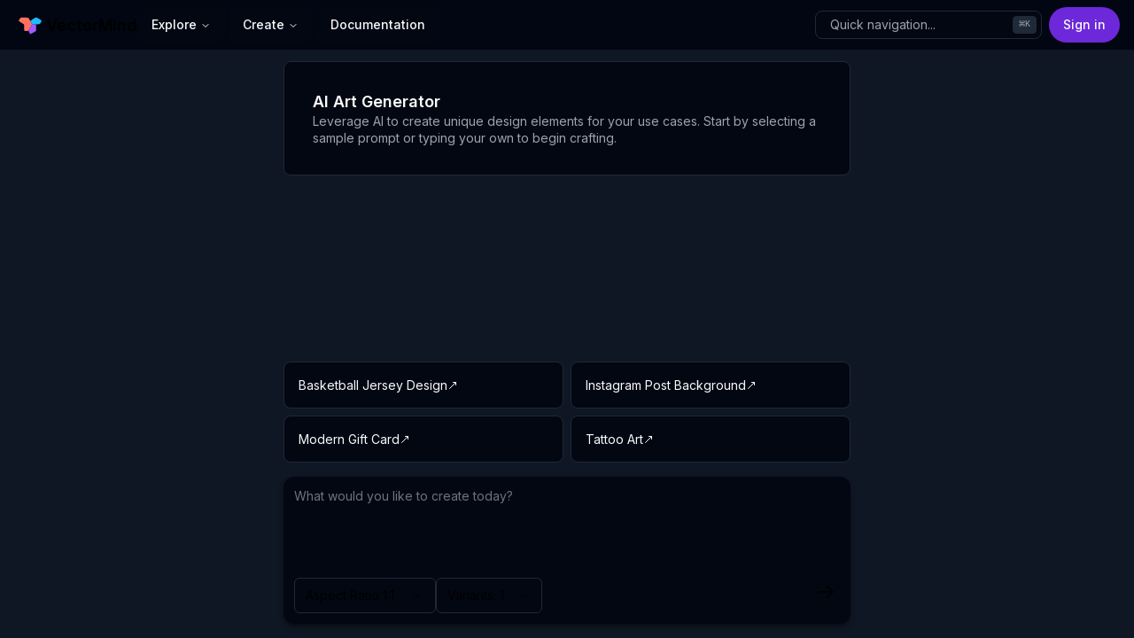

--- FILE ---
content_type: text/html; charset=utf-8
request_url: https://vectormind.io/ai-vector-graphics/p/OJoilLXTfV
body_size: 3617
content:
<!DOCTYPE html><html lang="en"><head><meta charSet="utf-8"/><meta name="viewport" content="width=device-width, initial-scale=1"/><link rel="stylesheet" href="/_next/static/css/275ed64cc4367444.css" data-precedence="next"/><link rel="stylesheet" href="/_next/static/css/f5b0e50b226db948.css" data-precedence="next"/><link rel="stylesheet" href="/_next/static/css/5b1becd1f27bb94c.css" data-precedence="next"/><link rel="preload" as="script" fetchPriority="low" href="/_next/static/chunks/webpack-1e8410a8d8a1caaf.js"/><script src="/_next/static/chunks/fd9d1056-5f6e2287cc216476.js" async=""></script><script src="/_next/static/chunks/2117-bc0bbd9801969b21.js" async=""></script><script src="/_next/static/chunks/main-app-be3d940aef6bd3eb.js" async=""></script><script src="/_next/static/chunks/0e5ce63c-23be84686bb9a5d6.js" async=""></script><script src="/_next/static/chunks/4563-3114531f2e44102b.js" async=""></script><script src="/_next/static/chunks/894-838f21f239a2cf40.js" async=""></script><script src="/_next/static/chunks/602-b5ccda3e85d283d0.js" async=""></script><script src="/_next/static/chunks/523-923562e6f0af4092.js" async=""></script><script src="/_next/static/chunks/2972-5f430f7dbd09ad37.js" async=""></script><script src="/_next/static/chunks/9737-61b86605f9f2b009.js" async=""></script><script src="/_next/static/chunks/8208-c87938ed7cb18ec1.js" async=""></script><script src="/_next/static/chunks/3478-2f5e31d96842ae21.js" async=""></script><script src="/_next/static/chunks/9307-5432512c9c07c3e1.js" async=""></script><script src="/_next/static/chunks/5878-a6fc23df1e115f12.js" async=""></script><script src="/_next/static/chunks/5762-422cf98d8f0da4e7.js" async=""></script><script src="/_next/static/chunks/5184-6ac167023b8528ed.js" async=""></script><script src="/_next/static/chunks/1542-1fbabbf1c4783cd3.js" async=""></script><script src="/_next/static/chunks/5127-a6301739ef60808b.js" async=""></script><script src="/_next/static/chunks/6636-776a8fd878163d5d.js" async=""></script><script src="/_next/static/chunks/2012-85e1e616465f00d1.js" async=""></script><script src="/_next/static/chunks/5463-c05603464fb60bdd.js" async=""></script><script src="/_next/static/chunks/9842-3f53188a4f9d12c7.js" async=""></script><script src="/_next/static/chunks/5775-95d79fdf541d8194.js" async=""></script><script src="/_next/static/chunks/app/layout-4b54d8e7fae2eeb4.js" async=""></script><link rel="preload" href="https://www.googletagmanager.com/gtag/js?id=G-TDHJZD44TH" as="script"/><meta property="og:image:type" content="image/png"/><meta property="og:image" content="https://vectormind.io/ai-vector-graphics/p/OJoilLXTfV/opengraph-image?a3fba65c698709fb"/><meta property="og:image:width" content="32"/><meta property="og:image:height" content="32"/><meta name="twitter:card" content="summary_large_image"/><meta name="twitter:image:type" content="image/png"/><meta name="twitter:image" content="https://vectormind.io/ai-vector-graphics/p/OJoilLXTfV/opengraph-image?a3fba65c698709fb"/><meta name="twitter:image:width" content="32"/><meta name="twitter:image:height" content="32"/><meta name="next-size-adjust"/><script src="/_next/static/chunks/polyfills-42372ed130431b0a.js" noModule=""></script></head><body class="__className_e8ce0c min-h-screen antialiased"><script>!function(){try{var d=document.documentElement,c=d.classList;c.remove('light','dark');var e=localStorage.getItem('theme');if('system'===e||(!e&&false)){var t='(prefers-color-scheme: dark)',m=window.matchMedia(t);if(m.media!==t||m.matches){d.style.colorScheme = 'dark';c.add('dark')}else{d.style.colorScheme = 'light';c.add('light')}}else if(e){c.add(e|| '')}else{c.add('dark')}if(e==='light'||e==='dark'||!e)d.style.colorScheme=e||'dark'}catch(e){}}()</script><script src="/_next/static/chunks/webpack-1e8410a8d8a1caaf.js" async=""></script><script>(self.__next_f=self.__next_f||[]).push([0]);self.__next_f.push([2,null])</script><script>self.__next_f.push([1,"1:HL[\"/_next/static/media/e4af272ccee01ff0-s.p.woff2\",\"font\",{\"crossOrigin\":\"\",\"type\":\"font/woff2\"}]\n2:HL[\"/_next/static/css/275ed64cc4367444.css\",\"style\"]\n3:HL[\"/_next/static/css/f5b0e50b226db948.css\",\"style\"]\n4:HL[\"/_next/static/css/5b1becd1f27bb94c.css\",\"style\"]\n"])</script><script>self.__next_f.push([1,"5:I[12846,[],\"\"]\n8:I[4707,[],\"\"]\na:I[36423,[],\"\"]\nb:I[54161,[\"8310\",\"static/chunks/0e5ce63c-23be84686bb9a5d6.js\",\"4563\",\"static/chunks/4563-3114531f2e44102b.js\",\"894\",\"static/chunks/894-838f21f239a2cf40.js\",\"602\",\"static/chunks/602-b5ccda3e85d283d0.js\",\"523\",\"static/chunks/523-923562e6f0af4092.js\",\"2972\",\"static/chunks/2972-5f430f7dbd09ad37.js\",\"9737\",\"static/chunks/9737-61b86605f9f2b009.js\",\"8208\",\"static/chunks/8208-c87938ed7cb18ec1.js\",\"3478\",\"static/chunks/3478-2f5e31d96842ae21.js\",\"9307\",\"static/chunks/9307-5432512c9c07c3e1.js\",\"5878\",\"static/chunks/5878-a6fc23df1e115f12.js\",\"5762\",\"static/chunks/5762-422cf98d8f0da4e7.js\",\"5184\",\"static/chunks/5184-6ac167023b8528ed.js\",\"1542\",\"static/chunks/1542-1fbabbf1c4783cd3.js\",\"5127\",\"static/chunks/5127-a6301739ef60808b.js\",\"6636\",\"static/chunks/6636-776a8fd878163d5d.js\",\"2012\",\"static/chunks/2012-85e1e616465f00d1.js\",\"5463\",\"static/chunks/5463-c05603464fb60bdd.js\",\"9842\",\"static/chunks/9842-3f53188a4f9d12c7.js\",\"5775\",\"static/chunks/5775-95d79fdf541d8194.js\",\"3185\",\"static/chunks/app/layout-4b54d8e7fae2eeb4.js\"],\"Providers\"]\nc:I[22980,[\"8310\",\"static/chunks/0e5ce63c-23be84686bb9a5d6.js\",\"4563\",\"static/chunks/4563-3114531f2e44102b.js\",\"894\",\"static/chunks/894-838f21f239a2cf40.js\",\"602\",\"static/chunks/602-b5ccda3e85d283d0.js\",\"523\",\"static/chunks/523-923562e6f0af4092.js\",\"2972\",\"static/chunks/2972-5f430f7dbd09ad37.js\",\"9737\",\"static/chunks/9737-61b86605f9f2b009.js\",\"8208\",\"static/chunks/8208-c87938ed7cb18ec1.js\",\"3478\",\"static/chunks/3478-2f5e31d96842ae21.js\",\"9307\",\"static/chunks/9307-5432512c9c07c3e1.js\",\"5878\",\"static/chunks/5878-a6fc23df1e115f12.js\",\"5762\",\"static/chunks/5762-422cf98d8f0da4e7.js\",\"5184\",\"static/chunks/5184-6ac167023b8528ed.js\",\"1542\",\"static/chunks/1542-1fbabbf1c4783cd3.js\",\"5127\",\"static/chunks/5127-a6301739ef60808b.js\",\"6636\",\"static/chunks/6636-776a8fd878163d5d.js\",\"2012\",\"static/chunks/2012-85e1e616465f00d1.js\",\"5463\",\"static/chunks/5463-c05603464fb60bdd.js\",\"9842\",\"static/chunks/9842-3f53188a4f9d12c7.js\",\"5775\",\"static/chunks/5775-95d79fdf541d8"])</script><script>self.__next_f.push([1,"194.js\",\"3185\",\"static/chunks/app/layout-4b54d8e7fae2eeb4.js\"],\"MainNav\"]\nd:I[57198,[\"8310\",\"static/chunks/0e5ce63c-23be84686bb9a5d6.js\",\"4563\",\"static/chunks/4563-3114531f2e44102b.js\",\"894\",\"static/chunks/894-838f21f239a2cf40.js\",\"602\",\"static/chunks/602-b5ccda3e85d283d0.js\",\"523\",\"static/chunks/523-923562e6f0af4092.js\",\"2972\",\"static/chunks/2972-5f430f7dbd09ad37.js\",\"9737\",\"static/chunks/9737-61b86605f9f2b009.js\",\"8208\",\"static/chunks/8208-c87938ed7cb18ec1.js\",\"3478\",\"static/chunks/3478-2f5e31d96842ae21.js\",\"9307\",\"static/chunks/9307-5432512c9c07c3e1.js\",\"5878\",\"static/chunks/5878-a6fc23df1e115f12.js\",\"5762\",\"static/chunks/5762-422cf98d8f0da4e7.js\",\"5184\",\"static/chunks/5184-6ac167023b8528ed.js\",\"1542\",\"static/chunks/1542-1fbabbf1c4783cd3.js\",\"5127\",\"static/chunks/5127-a6301739ef60808b.js\",\"6636\",\"static/chunks/6636-776a8fd878163d5d.js\",\"2012\",\"static/chunks/2012-85e1e616465f00d1.js\",\"5463\",\"static/chunks/5463-c05603464fb60bdd.js\",\"9842\",\"static/chunks/9842-3f53188a4f9d12c7.js\",\"5775\",\"static/chunks/5775-95d79fdf541d8194.js\",\"3185\",\"static/chunks/app/layout-4b54d8e7fae2eeb4.js\"],\"MobileNav\"]\ne:I[75173,[\"8310\",\"static/chunks/0e5ce63c-23be84686bb9a5d6.js\",\"4563\",\"static/chunks/4563-3114531f2e44102b.js\",\"894\",\"static/chunks/894-838f21f239a2cf40.js\",\"602\",\"static/chunks/602-b5ccda3e85d283d0.js\",\"523\",\"static/chunks/523-923562e6f0af4092.js\",\"2972\",\"static/chunks/2972-5f430f7dbd09ad37.js\",\"9737\",\"static/chunks/9737-61b86605f9f2b009.js\",\"8208\",\"static/chunks/8208-c87938ed7cb18ec1.js\",\"3478\",\"static/chunks/3478-2f5e31d96842ae21.js\",\"9307\",\"static/chunks/9307-5432512c9c07c3e1.js\",\"5878\",\"static/chunks/5878-a6fc23df1e115f12.js\",\"5762\",\"static/chunks/5762-422cf98d8f0da4e7.js\",\"5184\",\"static/chunks/5184-6ac167023b8528ed.js\",\"1542\",\"static/chunks/1542-1fbabbf1c4783cd3.js\",\"5127\",\"static/chunks/5127-a6301739ef60808b.js\",\"6636\",\"static/chunks/6636-776a8fd878163d5d.js\",\"2012\",\"static/chunks/2012-85e1e616465f00d1.js\",\"5463\",\"static/chunks/5463-c05603464fb60bdd.js\",\"9842\",\"static/chunks/9842-3f53188a4f9d12c7.js\",\"5775\",\"static/c"])</script><script>self.__next_f.push([1,"hunks/5775-95d79fdf541d8194.js\",\"3185\",\"static/chunks/app/layout-4b54d8e7fae2eeb4.js\"],\"CommandMenu\"]\n10:I[14888,[\"8310\",\"static/chunks/0e5ce63c-23be84686bb9a5d6.js\",\"4563\",\"static/chunks/4563-3114531f2e44102b.js\",\"894\",\"static/chunks/894-838f21f239a2cf40.js\",\"602\",\"static/chunks/602-b5ccda3e85d283d0.js\",\"523\",\"static/chunks/523-923562e6f0af4092.js\",\"2972\",\"static/chunks/2972-5f430f7dbd09ad37.js\",\"9737\",\"static/chunks/9737-61b86605f9f2b009.js\",\"8208\",\"static/chunks/8208-c87938ed7cb18ec1.js\",\"3478\",\"static/chunks/3478-2f5e31d96842ae21.js\",\"9307\",\"static/chunks/9307-5432512c9c07c3e1.js\",\"5878\",\"static/chunks/5878-a6fc23df1e115f12.js\",\"5762\",\"static/chunks/5762-422cf98d8f0da4e7.js\",\"5184\",\"static/chunks/5184-6ac167023b8528ed.js\",\"1542\",\"static/chunks/1542-1fbabbf1c4783cd3.js\",\"5127\",\"static/chunks/5127-a6301739ef60808b.js\",\"6636\",\"static/chunks/6636-776a8fd878163d5d.js\",\"2012\",\"static/chunks/2012-85e1e616465f00d1.js\",\"5463\",\"static/chunks/5463-c05603464fb60bdd.js\",\"9842\",\"static/chunks/9842-3f53188a4f9d12c7.js\",\"5775\",\"static/chunks/5775-95d79fdf541d8194.js\",\"3185\",\"static/chunks/app/layout-4b54d8e7fae2eeb4.js\"],\"GoogleAnalytics\"]\n12:I[61060,[],\"\"]\n9:[\"id\",\"OJoilLXTfV\",\"d\"]\n13:[]\n"])</script><script>self.__next_f.push([1,"0:[\"$\",\"$L5\",null,{\"buildId\":\"5pGgD8YY_RjNi3jypWEDE\",\"assetPrefix\":\"\",\"urlParts\":[\"\",\"ai-vector-graphics\",\"p\",\"OJoilLXTfV\"],\"initialTree\":[\"\",{\"children\":[\"ai-vector-graphics\",{\"children\":[\"p\",{\"children\":[[\"id\",\"OJoilLXTfV\",\"d\"],{\"children\":[\"__PAGE__\",{}]}]}]}]},\"$undefined\",\"$undefined\",true],\"initialSeedData\":[\"\",{\"children\":[\"ai-vector-graphics\",{\"children\":[\"p\",{\"children\":[[\"id\",\"OJoilLXTfV\",\"d\"],{\"children\":[\"__PAGE__\",{},[[\"$L6\",\"$L7\",null],null],null]},[null,[\"$\",\"$L8\",null,{\"parallelRouterKey\":\"children\",\"segmentPath\":[\"children\",\"ai-vector-graphics\",\"children\",\"p\",\"children\",\"$9\",\"children\"],\"error\":\"$undefined\",\"errorStyles\":\"$undefined\",\"errorScripts\":\"$undefined\",\"template\":[\"$\",\"$La\",null,{}],\"templateStyles\":\"$undefined\",\"templateScripts\":\"$undefined\",\"notFound\":\"$undefined\",\"notFoundStyles\":\"$undefined\"}]],[[\"$\",\"div\",null,{\"className\":\"flex flex-col items-center justify-center\",\"children\":[\"$\",\"div\",null,{\"className\":\"flex w-full flex-col items-center space-x-4\",\"children\":[[\"$\",\"div\",null,{\"className\":\"flex w-full flex-col-reverse justify-between gap-4 sm:flex-row sm:items-center\",\"children\":[[\"$\",\"h1\",null,{\"className\":\"h1-bold text-gray900_gray100\",\"children\":\"AI Vector Graphic\"}],[\"$\",\"div\",null,{\"className\":\"animate-pulse flex justify-end max-sm:w-full rounded-[10px] bg-dark-300\"}]]}],[\"$\",\"div\",null,{\"className\":\"mt-11\",\"children\":[\"$\",\"div\",null,{\"className\":\"animate-pulse h-[768px] flex-1 rounded-[10px] bg-dark-300 md:w-[768px]\"}]}]]}]}],[],[]]]},[null,[\"$\",\"$L8\",null,{\"parallelRouterKey\":\"children\",\"segmentPath\":[\"children\",\"ai-vector-graphics\",\"children\",\"p\",\"children\"],\"error\":\"$undefined\",\"errorStyles\":\"$undefined\",\"errorScripts\":\"$undefined\",\"template\":[\"$\",\"$La\",null,{}],\"templateStyles\":\"$undefined\",\"templateScripts\":\"$undefined\",\"notFound\":\"$undefined\",\"notFoundStyles\":\"$undefined\"}]],null]},[null,[\"$\",\"$L8\",null,{\"parallelRouterKey\":\"children\",\"segmentPath\":[\"children\",\"ai-vector-graphics\",\"children\"],\"error\":\"$undefined\",\"errorStyles\":\"$undefined\",\"errorScripts\":\"$undefined\",\"template\":[\"$\",\"$La\",null,{}],\"templateStyles\":\"$undefined\",\"templateScripts\":\"$undefined\",\"notFound\":\"$undefined\",\"notFoundStyles\":\"$undefined\"}]],null]},[[[[\"$\",\"link\",\"0\",{\"rel\":\"stylesheet\",\"href\":\"/_next/static/css/275ed64cc4367444.css\",\"precedence\":\"next\",\"crossOrigin\":\"$undefined\"}],[\"$\",\"link\",\"1\",{\"rel\":\"stylesheet\",\"href\":\"/_next/static/css/f5b0e50b226db948.css\",\"precedence\":\"next\",\"crossOrigin\":\"$undefined\"}],[\"$\",\"link\",\"2\",{\"rel\":\"stylesheet\",\"href\":\"/_next/static/css/5b1becd1f27bb94c.css\",\"precedence\":\"next\",\"crossOrigin\":\"$undefined\"}]],[\"$\",\"html\",null,{\"lang\":\"en\",\"suppressHydrationWarning\":true,\"children\":[[\"$\",\"body\",null,{\"className\":\"__className_e8ce0c min-h-screen antialiased\",\"children\":[\"$\",\"$Lb\",null,{\"children\":[\"$\",\"div\",null,{\"vaul-drawer-wrapper\":\"\",\"children\":[\"$\",\"div\",null,{\"className\":\"relative flex min-h-screen flex-col\",\"children\":[[\"$\",\"header\",null,{\"className\":\"border-border/40 bg-background/95 sticky top-0 z-50 w-full border-b\",\"children\":[\"$\",\"div\",null,{\"className\":\"mx-auto flex h-14 w-full items-center px-4\",\"children\":[[\"$\",\"$Lc\",null,{}],[\"$\",\"$Ld\",null,{}],[\"$\",\"div\",null,{\"className\":\"flex flex-1 items-center justify-between space-x-2 md:justify-end\",\"children\":[[\"$\",\"div\",null,{\"className\":\"w-full flex-1 md:w-auto md:flex-none\",\"children\":[\"$\",\"$Le\",null,{}]}],[\"$\",\"nav\",null,{\"className\":\"flex items-center\",\"children\":\"$Lf\"}]]}]]}]}],[\"$\",\"$L8\",null,{\"parallelRouterKey\":\"children\",\"segmentPath\":[\"children\"],\"error\":\"$undefined\",\"errorStyles\":\"$undefined\",\"errorScripts\":\"$undefined\",\"template\":[\"$\",\"$La\",null,{}],\"templateStyles\":\"$undefined\",\"templateScripts\":\"$undefined\",\"notFound\":[[\"$\",\"title\",null,{\"children\":\"404: This page could not be found.\"}],[\"$\",\"div\",null,{\"style\":{\"fontFamily\":\"system-ui,\\\"Segoe UI\\\",Roboto,Helvetica,Arial,sans-serif,\\\"Apple Color Emoji\\\",\\\"Segoe UI Emoji\\\"\",\"height\":\"100vh\",\"textAlign\":\"center\",\"display\":\"flex\",\"flexDirection\":\"column\",\"alignItems\":\"center\",\"justifyContent\":\"center\"},\"children\":[\"$\",\"div\",null,{\"children\":[[\"$\",\"style\",null,{\"dangerouslySetInnerHTML\":{\"__html\":\"body{color:#000;background:#fff;margin:0}.next-error-h1{border-right:1px solid rgba(0,0,0,.3)}@media (prefers-color-scheme:dark){body{color:#fff;background:#000}.next-error-h1{border-right:1px solid rgba(255,255,255,.3)}}\"}}],[\"$\",\"h1\",null,{\"className\":\"next-error-h1\",\"style\":{\"display\":\"inline-block\",\"margin\":\"0 20px 0 0\",\"padding\":\"0 23px 0 0\",\"fontSize\":24,\"fontWeight\":500,\"verticalAlign\":\"top\",\"lineHeight\":\"49px\"},\"children\":\"404\"}],[\"$\",\"div\",null,{\"style\":{\"display\":\"inline-block\"},\"children\":[\"$\",\"h2\",null,{\"style\":{\"fontSize\":14,\"fontWeight\":400,\"lineHeight\":\"49px\",\"margin\":0},\"children\":\"This page could not be found.\"}]}]]}]}]],\"notFoundStyles\":[]}]]}]}]}]}],[\"$\",\"$L10\",null,{\"gaId\":\"G-TDHJZD44TH\"}]]}]],null],null],\"couldBeIntercepted\":false,\"initialHead\":[null,\"$L11\"],\"globalErrorComponent\":\"$12\",\"missingSlots\":\"$W13\"}]\n"])</script><script>self.__next_f.push([1,"11:[[\"$\",\"meta\",\"0\",{\"name\":\"viewport\",\"content\":\"width=device-width, initial-scale=1\"}],[\"$\",\"meta\",\"1\",{\"charSet\":\"utf-8\"}],[\"$\",\"meta\",\"2\",{\"property\":\"og:image:type\",\"content\":\"image/png\"}],[\"$\",\"meta\",\"3\",{\"property\":\"og:image\",\"content\":\"https://vectormind.io/ai-vector-graphics/p/OJoilLXTfV/opengraph-image?a3fba65c698709fb\"}],[\"$\",\"meta\",\"4\",{\"property\":\"og:image:width\",\"content\":\"32\"}],[\"$\",\"meta\",\"5\",{\"property\":\"og:image:height\",\"content\":\"32\"}],[\"$\",\"meta\",\"6\",{\"name\":\"twitter:card\",\"content\":\"summary_large_image\"}],[\"$\",\"meta\",\"7\",{\"name\":\"twitter:image:type\",\"content\":\"image/png\"}],[\"$\",\"meta\",\"8\",{\"name\":\"twitter:image\",\"content\":\"https://vectormind.io/ai-vector-graphics/p/OJoilLXTfV/opengraph-image?a3fba65c698709fb\"}],[\"$\",\"meta\",\"9\",{\"name\":\"twitter:image:width\",\"content\":\"32\"}],[\"$\",\"meta\",\"10\",{\"name\":\"twitter:image:height\",\"content\":\"32\"}],[\"$\",\"meta\",\"11\",{\"name\":\"next-size-adjust\"}]]\n6:null\n7:E{\"digest\":\"NEXT_REDIRECT;replace;/ai-art-generator;307;\"}\n"])</script><script>self.__next_f.push([1,"14:I[72972,[\"8310\",\"static/chunks/0e5ce63c-23be84686bb9a5d6.js\",\"4563\",\"static/chunks/4563-3114531f2e44102b.js\",\"894\",\"static/chunks/894-838f21f239a2cf40.js\",\"602\",\"static/chunks/602-b5ccda3e85d283d0.js\",\"523\",\"static/chunks/523-923562e6f0af4092.js\",\"2972\",\"static/chunks/2972-5f430f7dbd09ad37.js\",\"9737\",\"static/chunks/9737-61b86605f9f2b009.js\",\"8208\",\"static/chunks/8208-c87938ed7cb18ec1.js\",\"3478\",\"static/chunks/3478-2f5e31d96842ae21.js\",\"9307\",\"static/chunks/9307-5432512c9c07c3e1.js\",\"5878\",\"static/chunks/5878-a6fc23df1e115f12.js\",\"5762\",\"static/chunks/5762-422cf98d8f0da4e7.js\",\"5184\",\"static/chunks/5184-6ac167023b8528ed.js\",\"1542\",\"static/chunks/1542-1fbabbf1c4783cd3.js\",\"5127\",\"static/chunks/5127-a6301739ef60808b.js\",\"6636\",\"static/chunks/6636-776a8fd878163d5d.js\",\"2012\",\"static/chunks/2012-85e1e616465f00d1.js\",\"5463\",\"static/chunks/5463-c05603464fb60bdd.js\",\"9842\",\"static/chunks/9842-3f53188a4f9d12c7.js\",\"5775\",\"static/chunks/5775-95d79fdf541d8194.js\",\"3185\",\"static/chunks/app/layout-4b54d8e7fae2eeb4.js\"],\"\"]\nf:[\"$\",\"div\",null,{\"className\":\"flex flex-1 justify-end space-x-8\",\"children\":[\"$\",\"$L14\",null,{\"href\":\"/signin\",\"children\":\"Sign in\",\"className\":\"ring-offset-background focus-visible:ring-ring inline-flex items-center justify-center whitespace-nowrap transition-colors focus-visible:outline-none focus-visible:ring-2 focus-visible:ring-offset-2 disabled:pointer-events-none disabled:opacity-50 bg-primary text-primary-foreground hover:bg-primary/90 h-10 px-4 py-2 rounded-3xl text-sm font-medium\"}]}]\n"])</script></body></html>

--- FILE ---
content_type: text/css; charset=utf-8
request_url: https://vectormind.io/_next/static/css/bf6877854a520187.css
body_size: 58
content:
.aiArtGenerator_min-h-screen-patched__Yc5lQ{min-height:100vh;min-height:100svh}.aiArtGenerator_branch-container__6HwLX{height:calc(100vh - 100px);height:calc(100svh - 60px)}@media screen and (min-width:1024px){.aiArtGenerator_branch-container__6HwLX{height:calc(100vh - 72px);height:calc(100svh - 72px)}}@media screen and (min-width:768px){.aiArtGenerator_branch-container__6HwLX{height:calc(100vh - 64px);height:calc(100svh - 64px)}}

--- FILE ---
content_type: application/javascript; charset=utf-8
request_url: https://vectormind.io/_next/static/chunks/5919-772bf03112b29ee9.js
body_size: 1996
content:
"use strict";(self.webpackChunk_N_E=self.webpackChunk_N_E||[]).push([[5919],{98625:function(e,t,a){a.d(t,{A:function(){return i},H:function(){return l}});var n=a(57437),r=a(2265);let s="sidebar",o=r.createContext(void 0);function i(){let e=r.useContext(o);if(!e)throw Error("useSidebarContext must be used within a SidebarProvider");return e}function l(e){let{children:t}=e,[a,i]=r.useState(!0),[l,d]=r.useState(!0);return(r.useEffect(()=>{let e=localStorage.getItem(s);e&&i(JSON.parse(e)),d(!1)},[]),l)?null:(0,n.jsx)(o.Provider,{value:{isSidebarOpen:a,toggleSidebar:()=>{i(e=>{let t=!e;return localStorage.setItem(s,JSON.stringify(t)),t})},isLoading:l},children:t})}},80678:function(e,t,a){a.d(t,{FO:function(){return d},IT:function(){return i},IconPlus:function(){return s},Sr:function(){return c},oG:function(){return l},vM:function(){return o}});var n=a(57437);a(2265);var r=a(94705);function s(e){let{className:t,...a}=e;return(0,n.jsx)("svg",{xmlns:"http://www.w3.org/2000/svg",viewBox:"0 0 256 256",fill:"currentColor",className:(0,r.cn)("size-4",t),...a,children:(0,n.jsx)("path",{d:"M224 128a8 8 0 0 1-8 8h-80v80a8 8 0 0 1-16 0v-80H40a8 8 0 0 1 0-16h80V40a8 8 0 0 1 16 0v80h80a8 8 0 0 1 8 8Z"})})}function o(e){let{className:t,...a}=e;return(0,n.jsx)("svg",{xmlns:"http://www.w3.org/2000/svg",viewBox:"0 0 256 256",fill:"currentColor",className:(0,r.cn)("size-4 animate-spin",t),...a,children:(0,n.jsx)("path",{d:"M232 128a104 104 0 0 1-208 0c0-41 23.81-78.36 60.66-95.27a8 8 0 0 1 6.68 14.54C60.15 61.59 40 93.27 40 128a88 88 0 0 0 176 0c0-34.73-20.15-66.41-51.34-80.73a8 8 0 0 1 6.68-14.54C208.19 49.64 232 87 232 128Z"})})}function i(e){let{className:t,...a}=e;return(0,n.jsx)("svg",{xmlns:"http://www.w3.org/2000/svg",viewBox:"0 0 256 256",fill:"currentColor",className:(0,r.cn)("size-4",t),...a,children:(0,n.jsx)("path",{d:"M216 48h-40v-8a24 24 0 0 0-24-24h-48a24 24 0 0 0-24 24v8H40a8 8 0 0 0 0 16h8v144a16 16 0 0 0 16 16h128a16 16 0 0 0 16-16V64h8a8 8 0 0 0 0-16ZM96 40a8 8 0 0 1 8-8h48a8 8 0 0 1 8 8v8H96Zm96 168H64V64h128Zm-80-104v64a8 8 0 0 1-16 0v-64a8 8 0 0 1 16 0Zm48 0v64a8 8 0 0 1-16 0v-64a8 8 0 0 1 16 0Z"})})}function l(e){let{className:t,...a}=e;return(0,n.jsx)("svg",{xmlns:"http://www.w3.org/2000/svg",viewBox:"0 0 256 256",fill:"currentColor",className:(0,r.cn)("size-4",t),...a,children:(0,n.jsx)("path",{d:"M216 40H40a16 16 0 0 0-16 16v144a16 16 0 0 0 16 16h176a16 16 0 0 0 16-16V56a16 16 0 0 0-16-16ZM40 56h40v144H40Zm176 144H96V56h120v144Z"})})}function d(e){let{className:t,...a}=e;return(0,n.jsx)("svg",{xmlns:"http://www.w3.org/2000/svg",fill:"currentColor",className:(0,r.cn)("size-4",t),viewBox:"0 0 256 256",...a,children:(0,n.jsx)("path",{d:"m237.66 106.35-80-80A8 8 0 0 0 144 32v40.35c-25.94 2.22-54.59 14.92-78.16 34.91-28.38 24.08-46.05 55.11-49.76 87.37a12 12 0 0 0 20.68 9.58c11-11.71 50.14-48.74 107.24-52V192a8 8 0 0 0 13.66 5.65l80-80a8 8 0 0 0 0-11.3ZM160 172.69V144a8 8 0 0 0-8-8c-28.08 0-55.43 7.33-81.29 21.8a196.17 196.17 0 0 0-36.57 26.52c5.8-23.84 20.42-46.51 42.05-64.86C99.41 99.77 127.75 88 152 88a8 8 0 0 0 8-8V51.32L220.69 112Z"})})}function c(e){let{className:t,...a}=e;return(0,n.jsx)("svg",{xmlns:"http://www.w3.org/2000/svg",fill:"currentColor",className:(0,r.cn)("size-4",t),viewBox:"0 0 256 256",...a,children:(0,n.jsx)("path",{d:"M117.25 157.92a60 60 0 1 0-66.5 0 95.83 95.83 0 0 0-47.22 37.71 8 8 0 1 0 13.4 8.74 80 80 0 0 1 134.14 0 8 8 0 0 0 13.4-8.74 95.83 95.83 0 0 0-47.22-37.71ZM40 108a44 44 0 1 1 44 44 44.05 44.05 0 0 1-44-44Zm210.14 98.7a8 8 0 0 1-11.07-2.33A79.83 79.83 0 0 0 172 168a8 8 0 0 1 0-16 44 44 0 1 0-16.34-84.87 8 8 0 1 1-5.94-14.85 60 60 0 0 1 55.53 105.64 95.83 95.83 0 0 1 47.22 37.71 8 8 0 0 1-2.33 11.07Z"})})}},74291:function(e,t,a){a.d(t,{$N:function(){return p},Be:function(){return g},Vq:function(){return l},cN:function(){return x},cZ:function(){return f},fK:function(){return m},hg:function(){return d}});var n=a(57437),r=a(2265),s=a(38618),o=a(32489),i=a(94705);let l=s.fC,d=s.xz,c=s.h_;s.x8;let u=r.forwardRef((e,t)=>{let{className:a,...r}=e;return(0,n.jsx)(s.aV,{ref:t,className:(0,i.cn)("fixed inset-0 z-50 bg-black/80  data-[state=open]:animate-in data-[state=closed]:animate-out data-[state=closed]:fade-out-0 data-[state=open]:fade-in-0",a),...r})});u.displayName=s.aV.displayName;let f=r.forwardRef((e,t)=>{let{className:a,children:r,...l}=e;return(0,n.jsxs)(c,{children:[(0,n.jsx)(u,{}),(0,n.jsxs)(s.VY,{ref:t,className:(0,i.cn)("fixed left-[50%] top-[50%] z-50 grid w-full max-w-lg translate-x-[-50%] translate-y-[-50%] gap-4 border bg-background p-6 shadow-lg duration-200 data-[state=open]:animate-in data-[state=closed]:animate-out data-[state=closed]:fade-out-0 data-[state=open]:fade-in-0 data-[state=closed]:zoom-out-95 data-[state=open]:zoom-in-95 data-[state=closed]:slide-out-to-left-1/2 data-[state=closed]:slide-out-to-top-[48%] data-[state=open]:slide-in-from-left-1/2 data-[state=open]:slide-in-from-top-[48%] sm:rounded-lg",a),...l,children:[r,(0,n.jsxs)(s.x8,{className:"absolute right-4 top-4 rounded-sm opacity-70 ring-offset-background transition-opacity hover:opacity-100 focus:outline-none focus:ring-2 focus:ring-ring focus:ring-offset-2 disabled:pointer-events-none data-[state=open]:bg-accent data-[state=open]:text-muted-foreground",children:[(0,n.jsx)(o.Z,{className:"h-4 w-4"}),(0,n.jsx)("span",{className:"sr-only",children:"Close"})]})]})]})});f.displayName=s.VY.displayName;let m=e=>{let{className:t,...a}=e;return(0,n.jsx)("div",{className:(0,i.cn)("flex flex-col space-y-1.5 text-center sm:text-left",t),...a})};m.displayName="DialogHeader";let x=e=>{let{className:t,...a}=e;return(0,n.jsx)("div",{className:(0,i.cn)("flex flex-col-reverse sm:flex-row sm:justify-end sm:space-x-2",t),...a})};x.displayName="DialogFooter";let p=r.forwardRef((e,t)=>{let{className:a,...r}=e;return(0,n.jsx)(s.Dx,{ref:t,className:(0,i.cn)("text-lg font-semibold leading-none tracking-tight",a),...r})});p.displayName=s.Dx.displayName;let g=r.forwardRef((e,t)=>{let{className:a,...r}=e;return(0,n.jsx)(s.dk,{ref:t,className:(0,i.cn)("text-sm text-muted-foreground",a),...r})});g.displayName=s.dk.displayName},71488:function(e,t,a){a.d(t,{TooltipProvider:function(){return i},_v:function(){return c},aJ:function(){return d},u:function(){return l}});var n=a(57437),r=a(2265),s=a(16966),o=a(94705);let i=s.zt,l=s.fC,d=s.xz,c=r.forwardRef((e,t)=>{let{className:a,sideOffset:r=4,...i}=e;return(0,n.jsx)(s.VY,{ref:t,sideOffset:r,className:(0,o.cn)("z-50 overflow-hidden rounded-md border bg-popover px-3 py-1.5 text-sm text-popover-foreground shadow-md animate-in fade-in-0 zoom-in-95 data-[state=closed]:animate-out data-[state=closed]:fade-out-0 data-[state=closed]:zoom-out-95 data-[side=bottom]:slide-in-from-top-2 data-[side=left]:slide-in-from-right-2 data-[side=right]:slide-in-from-left-2 data-[side=top]:slide-in-from-bottom-2",a),...i})});c.displayName=s.VY.displayName}}]);

--- FILE ---
content_type: application/javascript; charset=utf-8
request_url: https://vectormind.io/_next/static/chunks/7785-70383c7f0683084d.js
body_size: 5030
content:
"use strict";(self.webpackChunk_N_E=self.webpackChunk_N_E||[]).push([[7785],{87445:function(e,t,a){a.d(t,{Ak:function(){return i},aP:function(){return s},bA:function(){return o},xq:function(){return n}});let i="prod_Q1KS59yLB9n61V",o=[{title:"Youtube Banner",prompt:"Generate a vibrant pop art banner with a 16:9 aspect ratio, featuring bold lines, graphic shapes, and abstract patterns. Incorporate bright, clashing colors like hot pink, electric blue, and sunshine yellow to create a visually striking image. Emphasize textures and layering to give the design a dynamic, 3D feel. The overall aesthetic should be playful, energetic, and attention-grabbing, with a mix of contrasting colors and bold typography. The final image should be optimized for digital display, with crisp lines and vibrant colors that pop against a bright background.",aspectRatio:"16:9"},{title:"Instagram Post Background",prompt:"Generate a soft, minimalistic design featuring smooth, flowing, wave-like organic shapes that resemble water. The waves should be layered in translucent, soft white and pastel tones, with a calming gradient background that transitions from soft purple to light pink. The waves should be fluid, curving gracefully across the image, evoking the motion of water, and should have a light, airy feel. The overall style should be minimal and soothing, with a soft, ethereal appearance., mythical pastel colors that blend together in a celestial manner",aspectRatio:"1:1"},{title:"Futuristic Company Logo",prompt:"Generate a logo with an abstract art style inspired by the fusion of futuristic and organic elements, featuring bold, geometric shapes and fluid, curved lines. The artistic style should evoke a sense of modernity, innovation, and creativity. The coloring style should be cool and calming, with a predominantly blue and purple palette, incorporating shades of silver and gray to add a touch of sophistication. The aspect ratio should be 1:1, resulting in a square logo that is balanced and visually appealing. The overall design should be simple, yet striking, making it suitable for use on various digital platforms and merchandise.",aspectRatio:"1:1"},{title:"Coloring Book",prompt:"Generate an illustration for a minimalist coloring book with a focus on simplicity and elegance. The artistic style should be characterized by clean lines, gentle curves, and a limited number of bold shapes. Incorporate natural elements such as flowers, leaves, and branches, but render them in a highly stylized and abstracted way. The coloring style should be monochrome, with a single color palette ranging from pure white to deep charcoal grey. The image should be composed in a 2:3 aspect ratio, with a vertical orientation that lends itself to a sense of calmness and contemplation. The overall mood should be serene and meditative, inviting the colorist to add their own touch of creativity and personality.",aspectRatio:"2:3"},{title:"Tattoo Art",prompt:"Black and white tattoo art playful dolphin jumping upward, clean white background, hd, photorealistic, masterpiece, 8k",aspectRatio:"1:1"},{title:"Abstract Pattern",prompt:"Generate an image with a modernist artistic style, characterized by geometric shapes, abstract forms, and a sense of dynamism. Incorporate vibrant colors with a palette that features bold and clashing hues, such as fuchsia, turquoise, and yellow. The image should have an aspect ratio of 4:5, with a vertical orientation that creates a sense of energy and movement. The composition should be playful, yet sophisticated, with a mix of organic and geometric elements that evoke a sense of modernity and creativity.",aspectRatio:"4:5"},{title:"Potato Line Art",prompt:"Vector style black and white, a Potatoe as a character is skateboarding, with a smiley face. line art, vector, digital illustration, vector, digital illustration",aspectRatio:"1:1"},{title:"Black and White Illustration",prompt:"tourist vole with suitcase in hand, minimalist, line art, white background, black and white, vector, digital illustration, vector, digital illustration, vector, digital illustration",aspectRatio:"1:1"},{title:"Modern Gift Card",prompt:"Generate a gift card image with a minimalist artistic style, characterized by clean lines, simple shapes, and ample negative space. Incorporate a gradient coloring style that transitions smoothly from a soft, pastel blue (#A1C9F2) at the top to a warm, golden yellow (#F7DC6F) at the bottom. The image should have an aspect ratio of 5:4, with a width of 1000 pixels and a height of 800 pixels. The design should be modern, sophisticated, and elegant, making it suitable for a premium gift card. Avoid clutter and focus on creating a visually appealing and harmonious composition.",aspectRatio:"5:4"},{title:"Retro Pop Art",prompt:"Generate an image in the style of Pop Art, characterized by bold lines, vibrant colors, and graphic forms. Incorporate pastel colors, soft and delicate, with a touch of nostalgia, reminiscent of 1950s and 60s advertising art. The image should have a 4:5 aspect ratio, perfect for print-on-demand products. Think Andy Warhol meets soft, cotton candy hues. The result should be a visually striking, eye-catching design that pops with fun and playfulness.",aspectRatio:"4:5"},{title:"Floral Design Element",prompt:"The image depicts a colorful floral wreath consisting of a variety of flowers and leaves. The design features different types of flowers, such as roses, in shades of pink, red, and yellow, with a mix of green leaves. The wreath forms an incomplete circle with a gap at the bottom, allowing for text or other design elements to be added in the center. The overall style is flat and minimalistic, resembling a vector graphic or digital illustration. The flowers and leaves are arranged in a delicate and balanced way, giving the image a light, fresh, and natural feel., vector, digital illustration",aspectRatio:"1:1"},{title:"Basketball Jersey Design",prompt:"Create a basketball jersey design with mountain, sun and moon, vector, digital illustration",aspectRatio:"1:1"},{title:"Kawaii Whimsy Art",prompt:"Generate a whimsical and adorable illustration for a coloring book in a kawaii artistic style, characterized by exaggerated facial features, rounded shapes, and a mix of simple and intricate details. The coloring style should feature soft, delicate pastel hues with gentle gradations and subtle texture, evoking a sense of dreaminess and wonder. The image should be composed in a 3:2 aspect ratio, with a vertical orientation, allowing for a beautiful and balanced layout that showcases the playful and charming characters. Incorporate cute and fantastical elements, such as flowers, clouds, and sparkles, to create a delightful and immersive coloring experience.",aspectRatio:"3:2"},{title:"Surreal Wallpaper",prompt:"Generate a surrealism-inspired banner with a dreamlike atmosphere, featuring distorted shapes, abstract forms, and unexpected juxtapositions. Incorporate vibrant, clashing colors with a focus on blues, purples, and pinks, reminiscent of Salvador Dali's works. The aspect ratio should be 9:16, ideal for vertical displays, with a resolution of at least 1080x1920 pixels. The composition should be dynamic, with elements flowing into each other, creating a sense of movement and visual tension. Incorporate subtle textures and patterns to add depth and visual interest. The overall aesthetic should be mesmerizing, thought-provoking, and unsettling, inviting the viewer to step into a fantastical realm.",aspectRatio:"9:16"},{title:"Laser Engraving Art",prompt:"beautiful detailed female portrait using a continuos single line for laser cutting, pencil drawing, coloring book style, black lines on white background",aspectRatio:"1:1"}],n=[{id:"1",imageUrl:"/assets/images/user-1.webp",alt:"User 1"},{id:"2",imageUrl:"/assets/images/user-2.webp",alt:"User 2"},{id:"3",imageUrl:"/assets/images/user-3.webp",alt:"User 3"},{id:"4",imageUrl:"/assets/images/user-4.webp",alt:"User 4"},{id:"5",imageUrl:"/assets/images/user-5.webp",alt:"User 5"}],s=[{name:"Emily Chen",designation:"Graphic Designer",gender:"Female",ethnicity:"Asian",age:28,quote:"VectorMind AI perfectly complements my existing design workflow in Illustrator. The tools save me time and allow me to focus on what matters most: bringing my creative vision to life.",src:"/assets/images/emily.webp"},{name:"James Smith",designation:"Marketing Specialist",gender:"Male",ethnicity:"Caucasian",age:34,quote:"I used VectorMind AI for a recent campaign, and it saved me hours. The results were precise, allowing me to focus on the creative side of marketing.",src:"/assets/images/james.webp"},{name:"Fatima Khan",designation:"Social Media Manager",gender:"Female",ethnicity:"Middle Eastern",age:30,quote:"I use VectorMind AI for my social media content. The tools are incredibly user-friendly.",src:"/assets/images/fatima.webp"},{name:"Luis Martinez",designation:"Print Shop Owner",gender:"Male",ethnicity:"Hispanic",age:45,quote:"I rely on the AI Vectorizer for converting bitmap images to vector format. It streamlines my workflow and helps me produce high-quality prints.",src:"/assets/images/luis.webp"},{name:"Aisha Patel",designation:"Illustrator",gender:"Female",ethnicity:"Indian",age:25,quote:"The AI In-painter tool is fantastic! It helps me create seamless artwork by extending images with a consistent style. Highly recommended for any illustrator.",src:"/assets/images/aisha.webp"},{name:"Michael Thompson",designation:"Web Developer",gender:"Male",ethnicity:"African American",age:31,quote:"VectorMind AI makes it easy to create stunning graphics for my projects. The variety of tools available caters to all my design needs.",src:"/assets/images/michael.webp"},{name:"Sophia Zhang",designation:"Content Creator",gender:"Female",ethnicity:"Asian",age:27,quote:"I love using the AI Art Generator for my Instagram posts! It saves me time and helps me maintain a consistent aesthetic.",src:"/assets/images/sophia.webp"},{name:"David Johnson",designation:"E-commerce Entrepreneur",gender:"Male",ethnicity:"Caucasian",age:40,quote:"VectorMind AI's product scene generator is a game-changer for my store. I can create professional product photos in different settings instantly, which has dramatically improved my listing quality. My conversion rate jumped 25% in the first month alone. What used to take hours in Photoshop now takes minutes.",src:"/assets/images/david.webp"},{name:"Olivia Brown",designation:"Event Planner",gender:"Female",ethnicity:"Hispanic",age:36,quote:"Using VectorMind AI has elevated my design game. It helps make my work look professional.",src:"/assets/images/olivia.webp"},{name:"Daniel Kim",designation:"Tattoo Artist",gender:"Male",ethnicity:"Asian",age:29,quote:"VectorMind AI art collections have inspired my designs. I appreciate the creativity and variety available for my clients.",src:"/assets/images/daniel.webp"},{name:"Maria Rodriguez",designation:"Freelance Illustrator",gender:"Female",ethnicity:"Hispanic",age:22,quote:"As a freelancer, I rely on VectorMind AI tools to save time on client projects. They work perfectly every time!",src:"/assets/images/maria.webp"},{name:"Elijah Washington",designation:"E-commerce Entrepreneur",gender:"Male",ethnicity:"Black",age:41,quote:"The AI Vectorizer is a game changer for my online store. It quickly converts bitmap images into high-quality vector files.",src:"/assets/images/elijah.webp"}];t.ZP={Hobby:{description:"Perfect for hobbyists and creative enthusiasts looking to explore AI-powered design tools.",features:["30 one-time AI credits","Basic AI art generation (single variant)","Access to all AI tools","Download public artwork collections","Export in various formats (PNG, SVG)","Personal use license only","Public gallery for your creations","Community support and documentation","Basic email support","Attribution required for published works"]},Pro:{description:"Built for professional creators and businesses who need advanced features, commercial usage rights, and consistent access to AI-powered design tools.",features:["300 AI credits per month","Generate multiple art variants per prompt","Access to all AI tools","Priority access to new AI models","Unlimited downloads of public assets","Export in various formats (PNG, SVG)","Commercial use license","Private gallery option","No attribution required","Priority email and chat support"]},Enterprise:{description:"Tailored solutions for large teams and organizations requiring custom integrations, advanced security, and dedicated support.",features:[]}}},12381:function(e,t,a){a.d(t,{d:function(){return l},z:function(){return c}});var i=a(57437),o=a(37053),n=a(90535),s=a(2265),r=a(94705);let l=(0,n.j)("ring-offset-background focus-visible:ring-ring inline-flex items-center justify-center whitespace-nowrap rounded-md text-sm font-medium transition-colors focus-visible:outline-none focus-visible:ring-2 focus-visible:ring-offset-2 disabled:pointer-events-none disabled:opacity-50",{variants:{variant:{default:"bg-primary text-primary-foreground hover:bg-primary/90",destructive:"bg-destructive text-destructive-foreground hover:bg-destructive/90",outline:"border-input bg-background hover:bg-accent hover:text-accent-foreground border",secondary:"bg-secondary text-secondary-foreground hover:bg-secondary/80",ghost:"hover:bg-accent hover:text-accent-foreground",link:"text-primary underline-offset-4 hover:underline"},size:{default:"h-10 px-4 py-2",sm:"h-9 rounded-md px-3",lg:"h-11 rounded-md px-8",icon:"h-10 w-10"}},defaultVariants:{variant:"default",size:"default"}}),c=s.forwardRef((e,t)=>{let{className:a,variant:n,size:s,asChild:c=!1,...d}=e,h=c?o.g7:"button";return(0,i.jsx)(h,{className:(0,r.cn)(l({variant:n,size:s,className:a})),ref:t,...d})});c.displayName="Button"},40279:function(e,t,a){a.d(t,{I:function(){return s}});var i=a(57437),o=a(2265),n=a(94705);let s=o.forwardRef((e,t)=>{let{className:a,type:o,...s}=e;return(0,i.jsx)("input",{type:o,className:(0,n.cn)("flex h-10 w-full rounded-md border border-input bg-background px-3 py-2 text-sm ring-offset-background file:border-0 file:bg-transparent file:text-sm file:font-medium placeholder:text-muted-foreground focus-visible:outline-none focus-visible:ring-2 focus-visible:ring-ring focus-visible:ring-offset-2 disabled:cursor-not-allowed disabled:opacity-50",a),ref:t,...s})});s.displayName="Input"}}]);

--- FILE ---
content_type: application/javascript; charset=utf-8
request_url: https://vectormind.io/_next/static/chunks/9307-5432512c9c07c3e1.js
body_size: 2160
content:
"use strict";(self.webpackChunk_N_E=self.webpackChunk_N_E||[]).push([[9307],{30401:function(e,t,r){r.d(t,{Z:function(){return i}});let i=(0,r(43664).Z)("Check",[["path",{d:"M20 6 9 17l-5-5",key:"1gmf2c"}]])},99821:function(e,t,r){r.d(t,{ee:function(){return W},Eh:function(){return k},VY:function(){return R},fC:function(){return _},D7:function(){return g}});var i=r(1119),n=r(2265),o=r(97859),a=r(87426),l=r(66840);let d=(0,n.forwardRef)((e,t)=>{let{children:r,width:o=10,height:a=5,...d}=e;return(0,n.createElement)(l.WV.svg,(0,i.Z)({},d,{ref:t,width:o,height:a,viewBox:"0 0 30 10",preserveAspectRatio:"none"}),e.asChild?r:(0,n.createElement)("polygon",{points:"0,0 30,0 15,10"}))});var s=r(98575),p=r(73966),f=r(26606),u=r(61188);let c="Popper",[h,g]=(0,p.b)(c),[v,m]=h(c),w=(0,n.forwardRef)((e,t)=>{let{__scopePopper:r,virtualRef:o,...a}=e,d=m("PopperAnchor",r),p=(0,n.useRef)(null),f=(0,s.e)(t,p);return(0,n.useEffect)(()=>{d.onAnchorChange((null==o?void 0:o.current)||p.current)}),o?null:(0,n.createElement)(l.WV.div,(0,i.Z)({},a,{ref:f}))}),y="PopperContent",[x,b]=h(y),A=(0,n.forwardRef)((e,t)=>{var r,d,p,c,h,g,v,w;let{__scopePopper:b,side:A="bottom",sideOffset:P=0,align:S="center",alignOffset:_=0,arrowPadding:W=0,avoidCollisions:R=!0,collisionBoundary:k=[],collisionPadding:H=0,sticky:O="partial",hideWhenDetached:z=!1,updatePositionStrategy:Y="optimized",onPlaced:Z,...B}=e,D=m(y,b),[V,X]=(0,n.useState)(null),F=(0,s.e)(t,e=>X(e)),[M,I]=(0,n.useState)(null),N=function(e){let[t,r]=(0,n.useState)(void 0);return(0,u.b)(()=>{if(e){r({width:e.offsetWidth,height:e.offsetHeight});let t=new ResizeObserver(t=>{let i,n;if(!Array.isArray(t)||!t.length)return;let o=t[0];if("borderBoxSize"in o){let e=o.borderBoxSize,t=Array.isArray(e)?e[0]:e;i=t.inlineSize,n=t.blockSize}else i=e.offsetWidth,n=e.offsetHeight;r({width:i,height:n})});return t.observe(e,{box:"border-box"}),()=>t.unobserve(e)}r(void 0)},[e]),t}(M),j=null!==(r=null==N?void 0:N.width)&&void 0!==r?r:0,q=null!==(d=null==N?void 0:N.height)&&void 0!==d?d:0,G="number"==typeof H?H:{top:0,right:0,bottom:0,left:0,...H},J=Array.isArray(k)?k:[k],K=J.length>0,L={padding:G,boundary:J.filter(E),altBoundary:K},{refs:Q,floatingStyles:T,placement:U,isPositioned:ee,middlewareData:et}=(0,o.YF)({strategy:"fixed",placement:A+("center"!==S?"-"+S:""),whileElementsMounted:(...e)=>(0,a.Me)(...e,{animationFrame:"always"===Y}),elements:{reference:D.anchor},middleware:[(0,o.cv)({mainAxis:P+q,alignmentAxis:_}),R&&(0,o.uY)({mainAxis:!0,crossAxis:!1,limiter:"partial"===O?(0,o.dr)():void 0,...L}),R&&(0,o.RR)({...L}),(0,o.dp)({...L,apply:({elements:e,rects:t,availableWidth:r,availableHeight:i})=>{let{width:n,height:o}=t.reference,a=e.floating.style;a.setProperty("--radix-popper-available-width",`${r}px`),a.setProperty("--radix-popper-available-height",`${i}px`),a.setProperty("--radix-popper-anchor-width",`${n}px`),a.setProperty("--radix-popper-anchor-height",`${o}px`)}}),M&&(0,o.x7)({element:M,padding:W}),C({arrowWidth:j,arrowHeight:q}),z&&(0,o.Cp)({strategy:"referenceHidden",...L})]}),[er,ei]=$(U),en=(0,f.W)(Z);(0,u.b)(()=>{ee&&(null==en||en())},[ee,en]);let eo=null===(p=et.arrow)||void 0===p?void 0:p.x,ea=null===(c=et.arrow)||void 0===c?void 0:c.y,el=(null===(h=et.arrow)||void 0===h?void 0:h.centerOffset)!==0,[ed,es]=(0,n.useState)();return(0,u.b)(()=>{V&&es(window.getComputedStyle(V).zIndex)},[V]),(0,n.createElement)("div",{ref:Q.setFloating,"data-radix-popper-content-wrapper":"",style:{...T,transform:ee?T.transform:"translate(0, -200%)",minWidth:"max-content",zIndex:ed,"--radix-popper-transform-origin":[null===(g=et.transformOrigin)||void 0===g?void 0:g.x,null===(v=et.transformOrigin)||void 0===v?void 0:v.y].join(" ")},dir:e.dir},(0,n.createElement)(x,{scope:b,placedSide:er,onArrowChange:I,arrowX:eo,arrowY:ea,shouldHideArrow:el},(0,n.createElement)(l.WV.div,(0,i.Z)({"data-side":er,"data-align":ei},B,{ref:F,style:{...B.style,animation:ee?void 0:"none",opacity:null!==(w=et.hide)&&void 0!==w&&w.referenceHidden?0:void 0}}))))}),P={top:"bottom",right:"left",bottom:"top",left:"right"},S=(0,n.forwardRef)(function(e,t){let{__scopePopper:r,...o}=e,a=b("PopperArrow",r),l=P[a.placedSide];return(0,n.createElement)("span",{ref:a.onArrowChange,style:{position:"absolute",left:a.arrowX,top:a.arrowY,[l]:0,transformOrigin:{top:"",right:"0 0",bottom:"center 0",left:"100% 0"}[a.placedSide],transform:{top:"translateY(100%)",right:"translateY(50%) rotate(90deg) translateX(-50%)",bottom:"rotate(180deg)",left:"translateY(50%) rotate(-90deg) translateX(50%)"}[a.placedSide],visibility:a.shouldHideArrow?"hidden":void 0}},(0,n.createElement)(d,(0,i.Z)({},o,{ref:t,style:{...o.style,display:"block"}})))});function E(e){return null!==e}let C=e=>({name:"transformOrigin",options:e,fn(t){var r,i,n,o,a;let{placement:l,rects:d,middlewareData:s}=t,p=(null===(r=s.arrow)||void 0===r?void 0:r.centerOffset)!==0,f=p?0:e.arrowWidth,u=p?0:e.arrowHeight,[c,h]=$(l),g={start:"0%",center:"50%",end:"100%"}[h],v=(null!==(i=null===(n=s.arrow)||void 0===n?void 0:n.x)&&void 0!==i?i:0)+f/2,m=(null!==(o=null===(a=s.arrow)||void 0===a?void 0:a.y)&&void 0!==o?o:0)+u/2,w="",y="";return"bottom"===c?(w=p?g:`${v}px`,y=`${-u}px`):"top"===c?(w=p?g:`${v}px`,y=`${d.floating.height+u}px`):"right"===c?(w=`${-u}px`,y=p?g:`${m}px`):"left"===c&&(w=`${d.floating.width+u}px`,y=p?g:`${m}px`),{data:{x:w,y:y}}}});function $(e){let[t,r="center"]=e.split("-");return[t,r]}let _=e=>{let{__scopePopper:t,children:r}=e,[i,o]=(0,n.useState)(null);return(0,n.createElement)(v,{scope:t,anchor:i,onAnchorChange:o},r)},W=w,R=A,k=S}}]);

--- FILE ---
content_type: application/javascript; charset=utf-8
request_url: https://vectormind.io/_next/static/chunks/5463-c05603464fb60bdd.js
body_size: 9712
content:
(self.webpackChunk_N_E=self.webpackChunk_N_E||[]).push([[5463],{40875:function(e,t,n){"use strict";n.d(t,{Z:function(){return r}});let r=(0,n(43664).Z)("ChevronDown",[["path",{d:"m6 9 6 6 6-6",key:"qrunsl"}]])},82068:function(e,t,n){"use strict";n.d(t,{Z:function(){return r}});let r=(0,n(43664).Z)("GalleryVerticalEnd",[["path",{d:"M7 2h10",key:"nczekb"}],["path",{d:"M5 6h14",key:"u2x4p"}],["rect",{width:"18",height:"12",x:"3",y:"10",rx:"2",key:"l0tzu3"}]])},66337:function(e,t,n){"use strict";n.d(t,{Z:function(){return r}});let r=(0,n(43664).Z)("Lock",[["rect",{width:"18",height:"11",x:"3",y:"11",rx:"2",ry:"2",key:"1w4ew1"}],["path",{d:"M7 11V7a5 5 0 0 1 10 0v4",key:"fwvmzm"}]])},40800:function(e,t,n){"use strict";n.d(t,{Z:function(){return r}});let r=(0,n(43664).Z)("Scroll",[["path",{d:"M8 21h12a2 2 0 0 0 2-2v-2H10v2a2 2 0 1 1-4 0V5a2 2 0 1 0-4 0v3h4",key:"13a6an"}],["path",{d:"M19 17V5a2 2 0 0 0-2-2H4",key:"zz82l3"}]])},85929:function(e,t,n){"use strict";n.d(t,{Z:function(){return r}});let r=(0,n(43664).Z)("Sun",[["circle",{cx:"12",cy:"12",r:"4",key:"4exip2"}],["path",{d:"M12 2v2",key:"tus03m"}],["path",{d:"M12 20v2",key:"1lh1kg"}],["path",{d:"m4.93 4.93 1.41 1.41",key:"149t6j"}],["path",{d:"m17.66 17.66 1.41 1.41",key:"ptbguv"}],["path",{d:"M2 12h2",key:"1t8f8n"}],["path",{d:"M20 12h2",key:"1q8mjw"}],["path",{d:"m6.34 17.66-1.41 1.41",key:"1m8zz5"}],["path",{d:"m19.07 4.93-1.41 1.41",key:"1shlcs"}]])},39974:function(e){e.exports={style:{fontFamily:"'__Inter_e8ce0c', '__Inter_Fallback_e8ce0c'",fontStyle:"normal"},className:"__className_e8ce0c"}},70650:function(e,t,n){"use strict";n.d(t,{Ee:function(){return y},F$:function(){return m},NY:function(){return g},fC:function(){return w}});var r=n(1119),o=n(2265),i=n(73966),a=n(26606),u=n(61188),l=n(66840);let s="Avatar",[c,d]=(0,i.b)(s),[f,v]=c(s),p=(0,o.forwardRef)((e,t)=>{let{__scopeAvatar:n,...i}=e,[a,u]=(0,o.useState)("idle");return(0,o.createElement)(f,{scope:n,imageLoadingStatus:a,onImageLoadingStatusChange:u},(0,o.createElement)(l.WV.span,(0,r.Z)({},i,{ref:t})))}),m=(0,o.forwardRef)((e,t)=>{let{__scopeAvatar:n,src:i,onLoadingStatusChange:s=()=>{},...c}=e,d=v("AvatarImage",n),f=function(e){let[t,n]=(0,o.useState)("idle");return(0,u.b)(()=>{if(!e){n("error");return}let t=!0,r=new window.Image,o=e=>()=>{t&&n(e)};return n("loading"),r.onload=o("loaded"),r.onerror=o("error"),r.src=e,()=>{t=!1}},[e]),t}(i),p=(0,a.W)(e=>{s(e),d.onImageLoadingStatusChange(e)});return(0,u.b)(()=>{"idle"!==f&&p(f)},[f,p]),"loaded"===f?(0,o.createElement)(l.WV.img,(0,r.Z)({},c,{ref:t,src:i})):null}),h=(0,o.forwardRef)((e,t)=>{let{__scopeAvatar:n,delayMs:i,...a}=e,u=v("AvatarFallback",n),[s,c]=(0,o.useState)(void 0===i);return(0,o.useEffect)(()=>{if(void 0!==i){let e=window.setTimeout(()=>c(!0),i);return()=>window.clearTimeout(e)}},[i]),s&&"loaded"!==u.imageLoadingStatus?(0,o.createElement)(l.WV.span,(0,r.Z)({},a,{ref:t})):null}),w=p,y=m,g=h},96884:function(e,t,n){"use strict";n.d(t,{VY:function(){return e_},z$:function(){return eL},ck:function(){return eS},rU:function(){return eT},aV:function(){return ej},fC:function(){return ek},xz:function(){return eP},l_:function(){return eO}});var r,o=n(2265),i=n.t(o,2),a=n(54887),u=n(57437);function l(e,t=[]){let n=[],r=()=>{let t=n.map(e=>o.createContext(e));return function(n){let r=n?.[e]||t;return o.useMemo(()=>({[`__scope${e}`]:{...n,[e]:r}}),[n,r])}};return r.scopeName=e,[function(t,r){let i=o.createContext(r),a=n.length;function l(t){let{scope:n,children:r,...l}=t,s=n?.[e][a]||i,c=o.useMemo(()=>l,Object.values(l));return(0,u.jsx)(s.Provider,{value:c,children:r})}return n=[...n,r],l.displayName=t+"Provider",[l,function(n,u){let l=u?.[e][a]||i,s=o.useContext(l);if(s)return s;if(void 0!==r)return r;throw Error(`\`${n}\` must be used within \`${t}\``)}]},function(...e){let t=e[0];if(1===e.length)return t;let n=()=>{let n=e.map(e=>({useScope:e(),scopeName:e.scopeName}));return function(e){let r=n.reduce((t,{useScope:n,scopeName:r})=>{let o=n(e)[`__scope${r}`];return{...t,...o}},{});return o.useMemo(()=>({[`__scope${t.scopeName}`]:r}),[r])}};return n.scopeName=t.scopeName,n}(r,...t)]}function s(e,t,{checkForDefaultPrevented:n=!0}={}){return function(r){if(e?.(r),!1===n||!r.defaultPrevented)return t?.(r)}}function c(...e){return t=>e.forEach(e=>{"function"==typeof e?e(t):null!=e&&(e.current=t)})}function d(...e){return o.useCallback(c(...e),e)}var f=o.forwardRef((e,t)=>{let{children:n,...r}=e,i=o.Children.toArray(n),a=i.find(m);if(a){let e=a.props.children,n=i.map(t=>t!==a?t:o.Children.count(e)>1?o.Children.only(null):o.isValidElement(e)?e.props.children:null);return(0,u.jsx)(v,{...r,ref:t,children:o.isValidElement(e)?o.cloneElement(e,void 0,n):null})}return(0,u.jsx)(v,{...r,ref:t,children:n})});f.displayName="Slot";var v=o.forwardRef((e,t)=>{let{children:n,...r}=e;if(o.isValidElement(n)){let e,i;let a=(e=Object.getOwnPropertyDescriptor(n.props,"ref")?.get)&&"isReactWarning"in e&&e.isReactWarning?n.ref:(e=Object.getOwnPropertyDescriptor(n,"ref")?.get)&&"isReactWarning"in e&&e.isReactWarning?n.props.ref:n.props.ref||n.ref;return o.cloneElement(n,{...function(e,t){let n={...t};for(let r in t){let o=e[r],i=t[r];/^on[A-Z]/.test(r)?o&&i?n[r]=(...e)=>{i(...e),o(...e)}:o&&(n[r]=o):"style"===r?n[r]={...o,...i}:"className"===r&&(n[r]=[o,i].filter(Boolean).join(" "))}return{...e,...n}}(r,n.props),ref:t?c(t,a):a})}return o.Children.count(n)>1?o.Children.only(null):null});v.displayName="SlotClone";var p=({children:e})=>(0,u.jsx)(u.Fragment,{children:e});function m(e){return o.isValidElement(e)&&e.type===p}var h=["a","button","div","form","h2","h3","img","input","label","li","nav","ol","p","span","svg","ul"].reduce((e,t)=>{let n=o.forwardRef((e,n)=>{let{asChild:r,...o}=e,i=r?f:t;return"undefined"!=typeof window&&(window[Symbol.for("radix-ui")]=!0),(0,u.jsx)(i,{...o,ref:n})});return n.displayName=`Primitive.${t}`,{...e,[t]:n}},{});function w(e,t){e&&a.flushSync(()=>e.dispatchEvent(t))}function y(e){let t=o.useRef(e);return o.useEffect(()=>{t.current=e}),o.useMemo(()=>(...e)=>t.current?.(...e),[])}function g({prop:e,defaultProp:t,onChange:n=()=>{}}){let[r,i]=function({defaultProp:e,onChange:t}){let n=o.useState(e),[r]=n,i=o.useRef(r),a=y(t);return o.useEffect(()=>{i.current!==r&&(a(r),i.current=r)},[r,i,a]),n}({defaultProp:t,onChange:n}),a=void 0!==e,u=a?e:r,l=y(n);return[u,o.useCallback(t=>{if(a){let n="function"==typeof t?t(e):t;n!==e&&l(n)}else i(t)},[a,e,i,l])]}var E=o.createContext(void 0),b=globalThis?.document?o.useLayoutEffect:()=>{},x=e=>{var t,n;let r,i;let{present:u,children:l}=e,s=function(e){var t,n;let[r,i]=o.useState(),u=o.useRef({}),l=o.useRef(e),s=o.useRef("none"),[c,d]=(t=e?"mounted":"unmounted",n={mounted:{UNMOUNT:"unmounted",ANIMATION_OUT:"unmountSuspended"},unmountSuspended:{MOUNT:"mounted",ANIMATION_END:"unmounted"},unmounted:{MOUNT:"mounted"}},o.useReducer((e,t)=>{let r=n[e][t];return null!=r?r:e},t));return o.useEffect(()=>{let e=C(u.current);s.current="mounted"===c?e:"none"},[c]),b(()=>{let t=u.current,n=l.current;if(n!==e){let r=s.current,o=C(t);e?d("MOUNT"):"none"===o||(null==t?void 0:t.display)==="none"?d("UNMOUNT"):n&&r!==o?d("ANIMATION_OUT"):d("UNMOUNT"),l.current=e}},[e,d]),b(()=>{if(r){let e=e=>{let t=C(u.current).includes(e.animationName);e.target===r&&t&&a.flushSync(()=>d("ANIMATION_END"))},t=e=>{e.target===r&&(s.current=C(u.current))};return r.addEventListener("animationstart",t),r.addEventListener("animationcancel",e),r.addEventListener("animationend",e),()=>{r.removeEventListener("animationstart",t),r.removeEventListener("animationcancel",e),r.removeEventListener("animationend",e)}}d("ANIMATION_END")},[r,d]),{isPresent:["mounted","unmountSuspended"].includes(c),ref:o.useCallback(e=>{e&&(u.current=getComputedStyle(e)),i(e)},[])}}(u),c="function"==typeof l?l({present:s.isPresent}):o.Children.only(l),f=d(s.ref,(r=null===(t=Object.getOwnPropertyDescriptor(c.props,"ref"))||void 0===t?void 0:t.get)&&"isReactWarning"in r&&r.isReactWarning?c.ref:(r=null===(n=Object.getOwnPropertyDescriptor(c,"ref"))||void 0===n?void 0:n.get)&&"isReactWarning"in r&&r.isReactWarning?c.props.ref:c.props.ref||c.ref);return"function"==typeof l||s.isPresent?o.cloneElement(c,{ref:f}):null};function C(e){return(null==e?void 0:e.animationName)||"none"}x.displayName="Presence";var R=i["useId".toString()]||(()=>void 0),N=0;function M(e){let[t,n]=o.useState(R());return b(()=>{e||n(e=>e??String(N++))},[e]),e||(t?`radix-${t}`:"")}function k(e){let t=e+"CollectionProvider",[n,r]=l(t),[i,a]=n(t,{collectionRef:{current:null},itemMap:new Map}),s=e=>{let{scope:t,children:n}=e,r=o.useRef(null),a=o.useRef(new Map).current;return(0,u.jsx)(i,{scope:t,itemMap:a,collectionRef:r,children:n})};s.displayName=t;let c=e+"CollectionSlot",v=o.forwardRef((e,t)=>{let{scope:n,children:r}=e,o=d(t,a(c,n).collectionRef);return(0,u.jsx)(f,{ref:o,children:r})});v.displayName=c;let p=e+"CollectionItemSlot",m="data-radix-collection-item",h=o.forwardRef((e,t)=>{let{scope:n,children:r,...i}=e,l=o.useRef(null),s=d(t,l),c=a(p,n);return o.useEffect(()=>(c.itemMap.set(l,{ref:l,...i}),()=>void c.itemMap.delete(l))),(0,u.jsx)(f,{[m]:"",ref:s,children:r})});return h.displayName=p,[{Provider:s,Slot:v,ItemSlot:h},function(t){let n=a(e+"CollectionConsumer",t);return o.useCallback(()=>{let e=n.collectionRef.current;if(!e)return[];let t=Array.from(e.querySelectorAll("[".concat(m,"]")));return Array.from(n.itemMap.values()).sort((e,n)=>t.indexOf(e.ref.current)-t.indexOf(n.ref.current))},[n.collectionRef,n.itemMap])},r]}var j="dismissableLayer.update",S=o.createContext({layers:new Set,layersWithOutsidePointerEventsDisabled:new Set,branches:new Set}),P=o.forwardRef((e,t)=>{var n,i;let{disableOutsidePointerEvents:a=!1,onEscapeKeyDown:l,onPointerDownOutside:c,onFocusOutside:f,onInteractOutside:v,onDismiss:p,...m}=e,w=o.useContext(S),[g,E]=o.useState(null),b=null!==(i=null==g?void 0:g.ownerDocument)&&void 0!==i?i:null===(n=globalThis)||void 0===n?void 0:n.document,[,x]=o.useState({}),C=d(t,e=>E(e)),R=Array.from(w.layers),[N]=[...w.layersWithOutsidePointerEventsDisabled].slice(-1),M=R.indexOf(N),k=g?R.indexOf(g):-1,P=w.layersWithOutsidePointerEventsDisabled.size>0,_=k>=M,O=function(e){var t;let n=arguments.length>1&&void 0!==arguments[1]?arguments[1]:null===(t=globalThis)||void 0===t?void 0:t.document,r=y(e),i=o.useRef(!1),a=o.useRef(()=>{});return o.useEffect(()=>{let e=e=>{if(e.target&&!i.current){let t=function(){L("dismissableLayer.pointerDownOutside",r,o,{discrete:!0})},o={originalEvent:e};"touch"===e.pointerType?(n.removeEventListener("click",a.current),a.current=t,n.addEventListener("click",a.current,{once:!0})):t()}else n.removeEventListener("click",a.current);i.current=!1},t=window.setTimeout(()=>{n.addEventListener("pointerdown",e)},0);return()=>{window.clearTimeout(t),n.removeEventListener("pointerdown",e),n.removeEventListener("click",a.current)}},[n,r]),{onPointerDownCapture:()=>i.current=!0}}(e=>{let t=e.target,n=[...w.branches].some(e=>e.contains(t));!_||n||(null==c||c(e),null==v||v(e),e.defaultPrevented||null==p||p())},b),D=function(e){var t;let n=arguments.length>1&&void 0!==arguments[1]?arguments[1]:null===(t=globalThis)||void 0===t?void 0:t.document,r=y(e),i=o.useRef(!1);return o.useEffect(()=>{let e=e=>{e.target&&!i.current&&L("dismissableLayer.focusOutside",r,{originalEvent:e},{discrete:!1})};return n.addEventListener("focusin",e),()=>n.removeEventListener("focusin",e)},[n,r]),{onFocusCapture:()=>i.current=!0,onBlurCapture:()=>i.current=!1}}(e=>{let t=e.target;[...w.branches].some(e=>e.contains(t))||(null==f||f(e),null==v||v(e),e.defaultPrevented||null==p||p())},b);return!function(e,t=globalThis?.document){let n=y(e);o.useEffect(()=>{let e=e=>{"Escape"===e.key&&n(e)};return t.addEventListener("keydown",e,{capture:!0}),()=>t.removeEventListener("keydown",e,{capture:!0})},[n,t])}(e=>{k!==w.layers.size-1||(null==l||l(e),!e.defaultPrevented&&p&&(e.preventDefault(),p()))},b),o.useEffect(()=>{if(g)return a&&(0===w.layersWithOutsidePointerEventsDisabled.size&&(r=b.body.style.pointerEvents,b.body.style.pointerEvents="none"),w.layersWithOutsidePointerEventsDisabled.add(g)),w.layers.add(g),T(),()=>{a&&1===w.layersWithOutsidePointerEventsDisabled.size&&(b.body.style.pointerEvents=r)}},[g,b,a,w]),o.useEffect(()=>()=>{g&&(w.layers.delete(g),w.layersWithOutsidePointerEventsDisabled.delete(g),T())},[g,w]),o.useEffect(()=>{let e=()=>x({});return document.addEventListener(j,e),()=>document.removeEventListener(j,e)},[]),(0,u.jsx)(h.div,{...m,ref:C,style:{pointerEvents:P?_?"auto":"none":void 0,...e.style},onFocusCapture:s(e.onFocusCapture,D.onFocusCapture),onBlurCapture:s(e.onBlurCapture,D.onBlurCapture),onPointerDownCapture:s(e.onPointerDownCapture,O.onPointerDownCapture)})});function T(){let e=new CustomEvent(j);document.dispatchEvent(e)}function L(e,t,n,r){let{discrete:o}=r,i=n.originalEvent.target,a=new CustomEvent(e,{bubbles:!1,cancelable:!0,detail:n});t&&i.addEventListener(e,t,{once:!0}),o?w(i,a):i.dispatchEvent(a)}P.displayName="DismissableLayer",o.forwardRef((e,t)=>{let n=o.useContext(S),r=o.useRef(null),i=d(t,r);return o.useEffect(()=>{let e=r.current;if(e)return n.branches.add(e),()=>{n.branches.delete(e)}},[n.branches]),(0,u.jsx)(h.div,{...e,ref:i})}).displayName="DismissableLayerBranch";var _=o.forwardRef((e,t)=>(0,u.jsx)(h.span,{...e,ref:t,style:{position:"absolute",border:0,width:1,height:1,padding:0,margin:-1,overflow:"hidden",clip:"rect(0, 0, 0, 0)",whiteSpace:"nowrap",wordWrap:"normal",...e.style}}));_.displayName="VisuallyHidden";var O="NavigationMenu",[D,A,I]=k(O),[F,W,V]=k(O),[z,U]=l(O,[I,V]),[K,Z]=z(O),[$,H]=z(O),B=o.forwardRef((e,t)=>{let{__scopeNavigationMenu:n,value:r,onValueChange:i,defaultValue:a,delayDuration:l=200,skipDelayDuration:s=300,orientation:c="horizontal",dir:f,...v}=e,[p,m]=o.useState(null),w=d(t,e=>m(e)),y=function(e){let t=o.useContext(E);return e||t||"ltr"}(f),b=o.useRef(0),x=o.useRef(0),C=o.useRef(0),[R,N]=o.useState(!0),[M="",k]=g({prop:r,onChange:e=>{let t=s>0;""!==e?(window.clearTimeout(C.current),t&&N(!1)):(window.clearTimeout(C.current),C.current=window.setTimeout(()=>N(!0),s)),null==i||i(e)},defaultProp:a}),j=o.useCallback(()=>{window.clearTimeout(x.current),x.current=window.setTimeout(()=>k(""),150)},[k]),S=o.useCallback(e=>{window.clearTimeout(x.current),k(e)},[k]),P=o.useCallback(e=>{M===e?window.clearTimeout(x.current):b.current=window.setTimeout(()=>{window.clearTimeout(x.current),k(e)},l)},[M,k,l]);return o.useEffect(()=>()=>{window.clearTimeout(b.current),window.clearTimeout(x.current),window.clearTimeout(C.current)},[]),(0,u.jsx)(G,{scope:n,isRootMenu:!0,value:M,dir:y,orientation:c,rootNavigationMenu:p,onTriggerEnter:e=>{window.clearTimeout(b.current),R?P(e):S(e)},onTriggerLeave:()=>{window.clearTimeout(b.current),j()},onContentEnter:()=>window.clearTimeout(x.current),onContentLeave:j,onItemSelect:e=>{k(t=>t===e?"":e)},onItemDismiss:()=>k(""),children:(0,u.jsx)(h.nav,{"aria-label":"Main","data-orientation":c,dir:y,...v,ref:w})})});B.displayName=O;var q="NavigationMenuSub";o.forwardRef((e,t)=>{let{__scopeNavigationMenu:n,value:r,onValueChange:o,defaultValue:i,orientation:a="horizontal",...l}=e,s=Z(q,n),[c="",d]=g({prop:r,onChange:o,defaultProp:i});return(0,u.jsx)(G,{scope:n,isRootMenu:!1,value:c,dir:s.dir,orientation:a,rootNavigationMenu:s.rootNavigationMenu,onTriggerEnter:e=>d(e),onItemSelect:e=>d(e),onItemDismiss:()=>d(""),children:(0,u.jsx)(h.div,{"data-orientation":a,...l,ref:t})})}).displayName=q;var G=e=>{let{scope:t,isRootMenu:n,rootNavigationMenu:r,dir:i,orientation:a,children:l,value:s,onItemSelect:c,onItemDismiss:d,onTriggerEnter:f,onTriggerLeave:v,onContentEnter:p,onContentLeave:m}=e,[h,w]=o.useState(null),[g,E]=o.useState(new Map),[b,x]=o.useState(null);return(0,u.jsx)(K,{scope:t,isRootMenu:n,rootNavigationMenu:r,value:s,previousValue:function(e){let t=o.useRef({value:e,previous:e});return o.useMemo(()=>(t.current.value!==e&&(t.current.previous=t.current.value,t.current.value=e),t.current.previous),[e])}(s),baseId:M(),dir:i,orientation:a,viewport:h,onViewportChange:w,indicatorTrack:b,onIndicatorTrackChange:x,onTriggerEnter:y(f),onTriggerLeave:y(v),onContentEnter:y(p),onContentLeave:y(m),onItemSelect:y(c),onItemDismiss:y(d),onViewportContentChange:o.useCallback((e,t)=>{E(n=>(n.set(e,t),new Map(n)))},[]),onViewportContentRemove:o.useCallback(e=>{E(t=>t.has(e)?(t.delete(e),new Map(t)):t)},[]),children:(0,u.jsx)(D.Provider,{scope:t,children:(0,u.jsx)($,{scope:t,items:g,children:l})})})},Y="NavigationMenuList",X=o.forwardRef((e,t)=>{let{__scopeNavigationMenu:n,...r}=e,o=Z(Y,n),i=(0,u.jsx)(h.ul,{"data-orientation":o.orientation,...r,ref:t});return(0,u.jsx)(h.div,{style:{position:"relative"},ref:o.onIndicatorTrackChange,children:(0,u.jsx)(D.Slot,{scope:n,children:o.isRootMenu?(0,u.jsx)(ew,{asChild:!0,children:i}):i})})});X.displayName=Y;var J="NavigationMenuItem",[Q,ee]=z(J),et=o.forwardRef((e,t)=>{let{__scopeNavigationMenu:n,value:r,...i}=e,a=M(),l=o.useRef(null),s=o.useRef(null),c=o.useRef(null),d=o.useRef(()=>{}),f=o.useRef(!1),v=o.useCallback(function(){let e=arguments.length>0&&void 0!==arguments[0]?arguments[0]:"start";if(l.current){d.current();let t=eE(l.current);t.length&&eb("start"===e?t:t.reverse())}},[]),p=o.useCallback(()=>{if(l.current){let e=eE(l.current);e.length&&(d.current=(e.forEach(e=>{e.dataset.tabindex=e.getAttribute("tabindex")||"",e.setAttribute("tabindex","-1")}),()=>{e.forEach(e=>{let t=e.dataset.tabindex;e.setAttribute("tabindex",t)})}))}},[]);return(0,u.jsx)(Q,{scope:n,value:r||a||"LEGACY_REACT_AUTO_VALUE",triggerRef:s,contentRef:l,focusProxyRef:c,wasEscapeCloseRef:f,onEntryKeyDown:v,onFocusProxyEnter:v,onRootContentClose:p,onContentFocusOutside:p,children:(0,u.jsx)(h.li,{...i,ref:t})})});et.displayName=J;var en="NavigationMenuTrigger",er=o.forwardRef((e,t)=>{let{__scopeNavigationMenu:n,disabled:r,...i}=e,a=Z(en,e.__scopeNavigationMenu),l=ee(en,e.__scopeNavigationMenu),c=o.useRef(null),f=d(c,l.triggerRef,t),v=eR(a.baseId,l.value),p=eN(a.baseId,l.value),m=o.useRef(!1),w=o.useRef(!1),y=l.value===a.value;return(0,u.jsxs)(u.Fragment,{children:[(0,u.jsx)(D.ItemSlot,{scope:n,value:l.value,children:(0,u.jsx)(eg,{asChild:!0,children:(0,u.jsx)(h.button,{id:v,disabled:r,"data-disabled":r?"":void 0,"data-state":eC(y),"aria-expanded":y,"aria-controls":p,...i,ref:f,onPointerEnter:s(e.onPointerEnter,()=>{w.current=!1,l.wasEscapeCloseRef.current=!1}),onPointerMove:s(e.onPointerMove,eM(()=>{r||w.current||l.wasEscapeCloseRef.current||m.current||(a.onTriggerEnter(l.value),m.current=!0)})),onPointerLeave:s(e.onPointerLeave,eM(()=>{r||(a.onTriggerLeave(),m.current=!1)})),onClick:s(e.onClick,()=>{a.onItemSelect(l.value),w.current=y}),onKeyDown:s(e.onKeyDown,e=>{let t={horizontal:"ArrowDown",vertical:"rtl"===a.dir?"ArrowLeft":"ArrowRight"}[a.orientation];y&&e.key===t&&(l.onEntryKeyDown(),e.preventDefault())})})})}),y&&(0,u.jsxs)(u.Fragment,{children:[(0,u.jsx)(_,{"aria-hidden":!0,tabIndex:0,ref:l.focusProxyRef,onFocus:e=>{let t=l.contentRef.current,n=e.relatedTarget,r=n===c.current,o=null==t?void 0:t.contains(n);(r||!o)&&l.onFocusProxyEnter(r?"start":"end")}}),a.viewport&&(0,u.jsx)("span",{"aria-owns":p})]})]})});er.displayName=en;var eo="navigationMenu.linkSelect",ei=o.forwardRef((e,t)=>{let{__scopeNavigationMenu:n,active:r,onSelect:o,...i}=e;return(0,u.jsx)(eg,{asChild:!0,children:(0,u.jsx)(h.a,{"data-active":r?"":void 0,"aria-current":r?"page":void 0,...i,ref:t,onClick:s(e.onClick,e=>{let t=e.target,n=new CustomEvent(eo,{bubbles:!0,cancelable:!0});t.addEventListener(eo,e=>null==o?void 0:o(e),{once:!0}),w(t,n),n.defaultPrevented||e.metaKey||w(t,new CustomEvent(ef,{bubbles:!0,cancelable:!0}))},{checkForDefaultPrevented:!1})})})});ei.displayName="NavigationMenuLink";var ea="NavigationMenuIndicator",eu=o.forwardRef((e,t)=>{let{forceMount:n,...r}=e,o=Z(ea,e.__scopeNavigationMenu),i=!!o.value;return o.indicatorTrack?a.createPortal((0,u.jsx)(x,{present:n||i,children:(0,u.jsx)(el,{...r,ref:t})}),o.indicatorTrack):null});eu.displayName=ea;var el=o.forwardRef((e,t)=>{let{__scopeNavigationMenu:n,...r}=e,i=Z(ea,n),a=A(n),[l,s]=o.useState(null),[c,d]=o.useState(null),f="horizontal"===i.orientation,v=!!i.value;o.useEffect(()=>{var e;let t=null===(e=a().find(e=>e.value===i.value))||void 0===e?void 0:e.ref.current;t&&s(t)},[a,i.value]);let p=()=>{l&&d({size:f?l.offsetWidth:l.offsetHeight,offset:f?l.offsetLeft:l.offsetTop})};return ex(l,p),ex(i.indicatorTrack,p),c?(0,u.jsx)(h.div,{"aria-hidden":!0,"data-state":v?"visible":"hidden","data-orientation":i.orientation,...r,ref:t,style:{position:"absolute",...f?{left:0,width:c.size+"px",transform:"translateX(".concat(c.offset,"px)")}:{top:0,height:c.size+"px",transform:"translateY(".concat(c.offset,"px)")},...r.style}}):null}),es="NavigationMenuContent",ec=o.forwardRef((e,t)=>{let{forceMount:n,...r}=e,o=Z(es,e.__scopeNavigationMenu),i=ee(es,e.__scopeNavigationMenu),a=d(i.contentRef,t),l=i.value===o.value,c={value:i.value,triggerRef:i.triggerRef,focusProxyRef:i.focusProxyRef,wasEscapeCloseRef:i.wasEscapeCloseRef,onContentFocusOutside:i.onContentFocusOutside,onRootContentClose:i.onRootContentClose,...r};return o.viewport?(0,u.jsx)(ed,{forceMount:n,...c,ref:a}):(0,u.jsx)(x,{present:n||l,children:(0,u.jsx)(ev,{"data-state":eC(l),...c,ref:a,onPointerEnter:s(e.onPointerEnter,o.onContentEnter),onPointerLeave:s(e.onPointerLeave,eM(o.onContentLeave)),style:{pointerEvents:!l&&o.isRootMenu?"none":void 0,...c.style}})})});ec.displayName=es;var ed=o.forwardRef((e,t)=>{let{onViewportContentChange:n,onViewportContentRemove:r}=Z(es,e.__scopeNavigationMenu);return b(()=>{n(e.value,{ref:t,...e})},[e,t,n]),b(()=>()=>r(e.value),[e.value,r]),null}),ef="navigationMenu.rootContentDismiss",ev=o.forwardRef((e,t)=>{let{__scopeNavigationMenu:n,value:r,triggerRef:i,focusProxyRef:a,wasEscapeCloseRef:l,onRootContentClose:c,onContentFocusOutside:f,...v}=e,p=Z(es,n),m=o.useRef(null),h=d(m,t),w=eR(p.baseId,r),y=eN(p.baseId,r),g=A(n),E=o.useRef(null),{onItemDismiss:b}=p;o.useEffect(()=>{let e=m.current;if(p.isRootMenu&&e){let t=()=>{var t;b(),c(),e.contains(document.activeElement)&&(null===(t=i.current)||void 0===t||t.focus())};return e.addEventListener(ef,t),()=>e.removeEventListener(ef,t)}},[p.isRootMenu,e.value,i,b,c]);let x=o.useMemo(()=>{let e=g().map(e=>e.value);"rtl"===p.dir&&e.reverse();let t=e.indexOf(p.value),n=e.indexOf(p.previousValue),o=r===p.value,i=n===e.indexOf(r);if(!o&&!i)return E.current;let a=(()=>{if(t!==n){if(o&&-1!==n)return t>n?"from-end":"from-start";if(i&&-1!==t)return t>n?"to-start":"to-end"}return null})();return E.current=a,a},[p.previousValue,p.value,p.dir,g,r]);return(0,u.jsx)(ew,{asChild:!0,children:(0,u.jsx)(P,{id:y,"aria-labelledby":w,"data-motion":x,"data-orientation":p.orientation,...v,ref:h,disableOutsidePointerEvents:!1,onDismiss:()=>{var e;let t=new Event(ef,{bubbles:!0,cancelable:!0});null===(e=m.current)||void 0===e||e.dispatchEvent(t)},onFocusOutside:s(e.onFocusOutside,e=>{var t;f();let n=e.target;(null===(t=p.rootNavigationMenu)||void 0===t?void 0:t.contains(n))&&e.preventDefault()}),onPointerDownOutside:s(e.onPointerDownOutside,e=>{var t;let n=e.target,r=g().some(e=>{var t;return null===(t=e.ref.current)||void 0===t?void 0:t.contains(n)}),o=p.isRootMenu&&(null===(t=p.viewport)||void 0===t?void 0:t.contains(n));(r||o||!p.isRootMenu)&&e.preventDefault()}),onKeyDown:s(e.onKeyDown,e=>{let t=e.altKey||e.ctrlKey||e.metaKey;if("Tab"===e.key&&!t){let t=eE(e.currentTarget),r=document.activeElement,o=t.findIndex(e=>e===r);if(eb(e.shiftKey?t.slice(0,o).reverse():t.slice(o+1,t.length)))e.preventDefault();else{var n;null===(n=a.current)||void 0===n||n.focus()}}}),onEscapeKeyDown:s(e.onEscapeKeyDown,e=>{l.current=!0})})})}),ep="NavigationMenuViewport",em=o.forwardRef((e,t)=>{let{forceMount:n,...r}=e,o=!!Z(ep,e.__scopeNavigationMenu).value;return(0,u.jsx)(x,{present:n||o,children:(0,u.jsx)(eh,{...r,ref:t})})});em.displayName=ep;var eh=o.forwardRef((e,t)=>{let{__scopeNavigationMenu:n,children:r,...i}=e,a=Z(ep,n),l=d(t,a.onViewportChange),f=H(es,e.__scopeNavigationMenu),[v,p]=o.useState(null),[m,w]=o.useState(null),y=v?(null==v?void 0:v.width)+"px":void 0,g=v?(null==v?void 0:v.height)+"px":void 0,E=!!a.value,b=E?a.value:a.previousValue;return ex(m,()=>{m&&p({width:m.offsetWidth,height:m.offsetHeight})}),(0,u.jsx)(h.div,{"data-state":eC(E),"data-orientation":a.orientation,...i,ref:l,style:{pointerEvents:!E&&a.isRootMenu?"none":void 0,"--radix-navigation-menu-viewport-width":y,"--radix-navigation-menu-viewport-height":g,...i.style},onPointerEnter:s(e.onPointerEnter,a.onContentEnter),onPointerLeave:s(e.onPointerLeave,eM(a.onContentLeave)),children:Array.from(f.items).map(e=>{let[t,{ref:n,forceMount:r,...o}]=e,i=b===t;return(0,u.jsx)(x,{present:r||i,children:(0,u.jsx)(ev,{...o,ref:c(n,e=>{i&&e&&w(e)})})},t)})})}),ew=o.forwardRef((e,t)=>{let{__scopeNavigationMenu:n,...r}=e,o=Z("FocusGroup",n);return(0,u.jsx)(F.Provider,{scope:n,children:(0,u.jsx)(F.Slot,{scope:n,children:(0,u.jsx)(h.div,{dir:o.dir,...r,ref:t})})})}),ey=["ArrowRight","ArrowLeft","ArrowUp","ArrowDown"],eg=o.forwardRef((e,t)=>{let{__scopeNavigationMenu:n,...r}=e,o=W(n),i=Z("FocusGroupItem",n);return(0,u.jsx)(F.ItemSlot,{scope:n,children:(0,u.jsx)(h.button,{...r,ref:t,onKeyDown:s(e.onKeyDown,e=>{if(["Home","End",...ey].includes(e.key)){let t=o().map(e=>e.ref.current);if(["rtl"===i.dir?"ArrowRight":"ArrowLeft","ArrowUp","End"].includes(e.key)&&t.reverse(),ey.includes(e.key)){let n=t.indexOf(e.currentTarget);t=t.slice(n+1)}setTimeout(()=>eb(t)),e.preventDefault()}})})})});function eE(e){let t=[],n=document.createTreeWalker(e,NodeFilter.SHOW_ELEMENT,{acceptNode:e=>{let t="INPUT"===e.tagName&&"hidden"===e.type;return e.disabled||e.hidden||t?NodeFilter.FILTER_SKIP:e.tabIndex>=0?NodeFilter.FILTER_ACCEPT:NodeFilter.FILTER_SKIP}});for(;n.nextNode();)t.push(n.currentNode);return t}function eb(e){let t=document.activeElement;return e.some(e=>e===t||(e.focus(),document.activeElement!==t))}function ex(e,t){let n=y(t);b(()=>{let t=0;if(e){let r=new ResizeObserver(()=>{cancelAnimationFrame(t),t=window.requestAnimationFrame(n)});return r.observe(e),()=>{window.cancelAnimationFrame(t),r.unobserve(e)}}},[e,n])}function eC(e){return e?"open":"closed"}function eR(e,t){return"".concat(e,"-trigger-").concat(t)}function eN(e,t){return"".concat(e,"-content-").concat(t)}function eM(e){return t=>"mouse"===t.pointerType?e(t):void 0}var ek=B,ej=X,eS=et,eP=er,eT=ei,eL=eu,e_=ec,eO=em},88447:function(e,t,n){"use strict";n.d(t,{fC:function(){return C},bU:function(){return R}});var r=n(2265);function o(...e){return t=>e.forEach(e=>{"function"==typeof e?e(t):null!=e&&(e.current=t)})}var i=n(57437);function a(e){let t=r.useRef(e);return r.useEffect(()=>{t.current=e}),r.useMemo(()=>(...e)=>t.current?.(...e),[])}var u=globalThis?.document?r.useLayoutEffect:()=>{};n(54887);var l=r.forwardRef((e,t)=>{let{children:n,...o}=e,a=r.Children.toArray(n),u=a.find(d);if(u){let e=u.props.children,n=a.map(t=>t!==u?t:r.Children.count(e)>1?r.Children.only(null):r.isValidElement(e)?e.props.children:null);return(0,i.jsx)(s,{...o,ref:t,children:r.isValidElement(e)?r.cloneElement(e,void 0,n):null})}return(0,i.jsx)(s,{...o,ref:t,children:n})});l.displayName="Slot";var s=r.forwardRef((e,t)=>{let{children:n,...i}=e;if(r.isValidElement(n)){let e,a;let u=(e=Object.getOwnPropertyDescriptor(n.props,"ref")?.get)&&"isReactWarning"in e&&e.isReactWarning?n.ref:(e=Object.getOwnPropertyDescriptor(n,"ref")?.get)&&"isReactWarning"in e&&e.isReactWarning?n.props.ref:n.props.ref||n.ref;return r.cloneElement(n,{...function(e,t){let n={...t};for(let r in t){let o=e[r],i=t[r];/^on[A-Z]/.test(r)?o&&i?n[r]=(...e)=>{i(...e),o(...e)}:o&&(n[r]=o):"style"===r?n[r]={...o,...i}:"className"===r&&(n[r]=[o,i].filter(Boolean).join(" "))}return{...e,...n}}(i,n.props),ref:t?o(t,u):u})}return r.Children.count(n)>1?r.Children.only(null):null});s.displayName="SlotClone";var c=({children:e})=>(0,i.jsx)(i.Fragment,{children:e});function d(e){return r.isValidElement(e)&&e.type===c}var f=["a","button","div","form","h2","h3","img","input","label","li","nav","ol","p","span","svg","ul"].reduce((e,t)=>{let n=r.forwardRef((e,n)=>{let{asChild:r,...o}=e,a=r?l:t;return"undefined"!=typeof window&&(window[Symbol.for("radix-ui")]=!0),(0,i.jsx)(a,{...o,ref:n})});return n.displayName=`Primitive.${t}`,{...e,[t]:n}},{}),v="Switch",[p,m]=function(e,t=[]){let n=[],o=()=>{let t=n.map(e=>r.createContext(e));return function(n){let o=n?.[e]||t;return r.useMemo(()=>({[`__scope${e}`]:{...n,[e]:o}}),[n,o])}};return o.scopeName=e,[function(t,o){let a=r.createContext(o),u=n.length;function l(t){let{scope:n,children:o,...l}=t,s=n?.[e][u]||a,c=r.useMemo(()=>l,Object.values(l));return(0,i.jsx)(s.Provider,{value:c,children:o})}return n=[...n,o],l.displayName=t+"Provider",[l,function(n,i){let l=i?.[e][u]||a,s=r.useContext(l);if(s)return s;if(void 0!==o)return o;throw Error(`\`${n}\` must be used within \`${t}\``)}]},function(...e){let t=e[0];if(1===e.length)return t;let n=()=>{let n=e.map(e=>({useScope:e(),scopeName:e.scopeName}));return function(e){let o=n.reduce((t,{useScope:n,scopeName:r})=>{let o=n(e)[`__scope${r}`];return{...t,...o}},{});return r.useMemo(()=>({[`__scope${t.scopeName}`]:o}),[o])}};return n.scopeName=t.scopeName,n}(o,...t)]}(v),[h,w]=p(v),y=r.forwardRef((e,t)=>{let{__scopeSwitch:n,name:u,checked:l,defaultChecked:s,required:c,disabled:d,value:v="on",onCheckedChange:p,...m}=e,[w,y]=r.useState(null),g=function(...e){return r.useCallback(o(...e),e)}(t,e=>y(e)),E=r.useRef(!1),C=!w||!!w.closest("form"),[R=!1,N]=function({prop:e,defaultProp:t,onChange:n=()=>{}}){let[o,i]=function({defaultProp:e,onChange:t}){let n=r.useState(e),[o]=n,i=r.useRef(o),u=a(t);return r.useEffect(()=>{i.current!==o&&(u(o),i.current=o)},[o,i,u]),n}({defaultProp:t,onChange:n}),u=void 0!==e,l=u?e:o,s=a(n);return[l,r.useCallback(t=>{if(u){let n="function"==typeof t?t(e):t;n!==e&&s(n)}else i(t)},[u,e,i,s])]}({prop:l,defaultProp:s,onChange:p});return(0,i.jsxs)(h,{scope:n,checked:R,disabled:d,children:[(0,i.jsx)(f.button,{type:"button",role:"switch","aria-checked":R,"aria-required":c,"data-state":x(R),"data-disabled":d?"":void 0,disabled:d,value:v,...m,ref:g,onClick:function(e,t,{checkForDefaultPrevented:n=!0}={}){return function(r){if(e?.(r),!1===n||!r.defaultPrevented)return t?.(r)}}(e.onClick,e=>{N(e=>!e),C&&(E.current=e.isPropagationStopped(),E.current||e.stopPropagation())})}),C&&(0,i.jsx)(b,{control:w,bubbles:!E.current,name:u,value:v,checked:R,required:c,disabled:d,style:{transform:"translateX(-100%)"}})]})});y.displayName=v;var g="SwitchThumb",E=r.forwardRef((e,t)=>{let{__scopeSwitch:n,...r}=e,o=w(g,n);return(0,i.jsx)(f.span,{"data-state":x(o.checked),"data-disabled":o.disabled?"":void 0,...r,ref:t})});E.displayName=g;var b=e=>{let{control:t,checked:n,bubbles:o=!0,...a}=e,l=r.useRef(null),s=function(e){let t=r.useRef({value:e,previous:e});return r.useMemo(()=>(t.current.value!==e&&(t.current.previous=t.current.value,t.current.value=e),t.current.previous),[e])}(n),c=function(e){let[t,n]=r.useState(void 0);return u(()=>{if(e){n({width:e.offsetWidth,height:e.offsetHeight});let t=new ResizeObserver(t=>{let r,o;if(!Array.isArray(t)||!t.length)return;let i=t[0];if("borderBoxSize"in i){let e=i.borderBoxSize,t=Array.isArray(e)?e[0]:e;r=t.inlineSize,o=t.blockSize}else r=e.offsetWidth,o=e.offsetHeight;n({width:r,height:o})});return t.observe(e,{box:"border-box"}),()=>t.unobserve(e)}n(void 0)},[e]),t}(t);return r.useEffect(()=>{let e=l.current,t=Object.getOwnPropertyDescriptor(window.HTMLInputElement.prototype,"checked").set;if(s!==n&&t){let r=new Event("click",{bubbles:o});t.call(e,n),e.dispatchEvent(r)}},[s,n,o]),(0,i.jsx)("input",{type:"checkbox","aria-hidden":!0,defaultChecked:n,...a,tabIndex:-1,ref:l,style:{...e.style,...c,position:"absolute",pointerEvents:"none",opacity:0,margin:0}})};function x(e){return e?"checked":"unchecked"}var C=y,R=E}}]);

--- FILE ---
content_type: application/javascript; charset=utf-8
request_url: https://vectormind.io/_next/static/chunks/4563-3114531f2e44102b.js
body_size: 9448
content:
(self.webpackChunk_N_E=self.webpackChunk_N_E||[]).push([[4563],{25566:function(r){var e,t,o,n=r.exports={};function i(){throw Error("setTimeout has not been defined")}function a(){throw Error("clearTimeout has not been defined")}function l(r){if(e===setTimeout)return setTimeout(r,0);if((e===i||!e)&&setTimeout)return e=setTimeout,setTimeout(r,0);try{return e(r,0)}catch(t){try{return e.call(null,r,0)}catch(t){return e.call(this,r,0)}}}!function(){try{e="function"==typeof setTimeout?setTimeout:i}catch(r){e=i}try{t="function"==typeof clearTimeout?clearTimeout:a}catch(r){t=a}}();var s=[],c=!1,u=-1;function d(){c&&o&&(c=!1,o.length?s=o.concat(s):u=-1,s.length&&p())}function p(){if(!c){var r=l(d);c=!0;for(var e=s.length;e;){for(o=s,s=[];++u<e;)o&&o[u].run();u=-1,e=s.length}o=null,c=!1,function(r){if(t===clearTimeout)return clearTimeout(r);if((t===a||!t)&&clearTimeout)return t=clearTimeout,clearTimeout(r);try{t(r)}catch(e){try{return t.call(null,r)}catch(e){return t.call(this,r)}}}(r)}}function f(r,e){this.fun=r,this.array=e}function b(){}n.nextTick=function(r){var e=Array(arguments.length-1);if(arguments.length>1)for(var t=1;t<arguments.length;t++)e[t-1]=arguments[t];s.push(new f(r,e)),1!==s.length||c||l(p)},f.prototype.run=function(){this.fun.apply(null,this.array)},n.title="browser",n.browser=!0,n.env={},n.argv=[],n.version="",n.versions={},n.on=b,n.addListener=b,n.once=b,n.off=b,n.removeListener=b,n.removeAllListeners=b,n.emit=b,n.prependListener=b,n.prependOnceListener=b,n.listeners=function(r){return[]},n.binding=function(r){throw Error("process.binding is not supported")},n.cwd=function(){return"/"},n.chdir=function(r){throw Error("process.chdir is not supported")},n.umask=function(){return 0}},61994:function(r,e,t){"use strict";function o(){for(var r,e,t=0,o="";t<arguments.length;)(r=arguments[t++])&&(e=function r(e){var t,o,n="";if("string"==typeof e||"number"==typeof e)n+=e;else if("object"==typeof e){if(Array.isArray(e))for(t=0;t<e.length;t++)e[t]&&(o=r(e[t]))&&(n&&(n+=" "),n+=o);else for(t in e)e[t]&&(n&&(n+=" "),n+=t)}return n}(r))&&(o&&(o+=" "),o+=e);return o}t.d(e,{W:function(){return o}})},66629:function(r,e,t){"use strict";t.d(e,{kP:function(){return i}});let o=r=>crypto.getRandomValues(new Uint8Array(r)),n=(r,e,t)=>{let o=(2<<Math.log(r.length-1)/Math.LN2)-1,n=-~(1.6*o*e/r.length);return (i=e)=>{let a="";for(;;){let e=t(n),l=n;for(;l--;)if((a+=r[e[l]&o]||"").length===i)return a}}},i=(r,e=21)=>n(r,e,o)},78062:function(r,e,t){"use strict";t.d(e,{Z:function(){return j}});var o={};t.r(o),t.d(o,{exclude:function(){return k},extract:function(){return g},parse:function(){return y},parseUrl:function(){return v},pick:function(){return w},stringify:function(){return h},stringifyUrl:function(){return x}});let n="%[a-f0-9]{2}",i=RegExp("("+n+")|([^%]+?)","gi"),a=RegExp("("+n+")+","gi");function l(r,e){if(!("string"==typeof r&&"string"==typeof e))throw TypeError("Expected the arguments to be of type `string`");if(""===r||""===e)return[];let t=r.indexOf(e);return -1===t?[]:[r.slice(0,t),r.slice(t+e.length)]}let s=r=>null==r,c=r=>encodeURIComponent(r).replace(/[!'()*]/g,r=>`%${r.charCodeAt(0).toString(16).toUpperCase()}`),u=Symbol("encodeFragmentIdentifier");function d(r){if("string"!=typeof r||1!==r.length)throw TypeError("arrayFormatSeparator must be single character string")}function p(r,e){return e.encode?e.strict?c(r):encodeURIComponent(r):r}function f(r,e){return e.decode?function(r){if("string"!=typeof r)throw TypeError("Expected `encodedURI` to be of type `string`, got `"+typeof r+"`");try{return decodeURIComponent(r)}catch{return function(r){let e={"%FE%FF":"��","%FF%FE":"��"},t=a.exec(r);for(;t;){try{e[t[0]]=decodeURIComponent(t[0])}catch{let r=function(r){try{return decodeURIComponent(r)}catch{let e=r.match(i)||[];for(let t=1;t<e.length;t++)e=(r=(function r(e,t){try{return[decodeURIComponent(e.join(""))]}catch{}if(1===e.length)return e;t=t||1;let o=e.slice(0,t),n=e.slice(t);return Array.prototype.concat.call([],r(o),r(n))})(e,t).join("")).match(i)||[];return r}}(t[0]);r!==t[0]&&(e[t[0]]=r)}t=a.exec(r)}for(let t of(e["%C2"]="�",Object.keys(e)))r=r.replace(RegExp(t,"g"),e[t]);return r}(r)}}(r):r}function b(r){let e=r.indexOf("#");return -1!==e&&(r=r.slice(0,e)),r}function m(r,e){return e.parseNumbers&&!Number.isNaN(Number(r))&&"string"==typeof r&&""!==r.trim()?r=Number(r):e.parseBooleans&&null!==r&&("true"===r.toLowerCase()||"false"===r.toLowerCase())&&(r="true"===r.toLowerCase()),r}function g(r){let e=(r=b(r)).indexOf("?");return -1===e?"":r.slice(e+1)}function y(r,e){d((e={decode:!0,sort:!0,arrayFormat:"none",arrayFormatSeparator:",",parseNumbers:!1,parseBooleans:!1,...e}).arrayFormatSeparator);let t=function(r){let e;switch(r.arrayFormat){case"index":return(r,t,o)=>{if(e=/\[(\d*)]$/.exec(r),r=r.replace(/\[\d*]$/,""),!e){o[r]=t;return}void 0===o[r]&&(o[r]={}),o[r][e[1]]=t};case"bracket":return(r,t,o)=>{if(e=/(\[])$/.exec(r),r=r.replace(/\[]$/,""),!e){o[r]=t;return}if(void 0===o[r]){o[r]=[t];return}o[r]=[...o[r],t]};case"colon-list-separator":return(r,t,o)=>{if(e=/(:list)$/.exec(r),r=r.replace(/:list$/,""),!e){o[r]=t;return}if(void 0===o[r]){o[r]=[t];return}o[r]=[...o[r],t]};case"comma":case"separator":return(e,t,o)=>{let n="string"==typeof t&&t.includes(r.arrayFormatSeparator),i="string"==typeof t&&!n&&f(t,r).includes(r.arrayFormatSeparator);t=i?f(t,r):t;let a=n||i?t.split(r.arrayFormatSeparator).map(e=>f(e,r)):null===t?t:f(t,r);o[e]=a};case"bracket-separator":return(e,t,o)=>{let n=/(\[])$/.test(e);if(e=e.replace(/\[]$/,""),!n){o[e]=t?f(t,r):t;return}let i=null===t?[]:t.split(r.arrayFormatSeparator).map(e=>f(e,r));if(void 0===o[e]){o[e]=i;return}o[e]=[...o[e],...i]};default:return(r,e,t)=>{if(void 0===t[r]){t[r]=e;return}t[r]=[...[t[r]].flat(),e]}}}(e),o=Object.create(null);if("string"!=typeof r||!(r=r.trim().replace(/^[?#&]/,"")))return o;for(let n of r.split("&")){if(""===n)continue;let r=e.decode?n.replace(/\+/g," "):n,[i,a]=l(r,"=");void 0===i&&(i=r),a=void 0===a?null:["comma","separator","bracket-separator"].includes(e.arrayFormat)?a:f(a,e),t(f(i,e),a,o)}for(let[r,t]of Object.entries(o))if("object"==typeof t&&null!==t)for(let[r,o]of Object.entries(t))t[r]=m(o,e);else o[r]=m(t,e);return!1===e.sort?o:(!0===e.sort?Object.keys(o).sort():Object.keys(o).sort(e.sort)).reduce((r,e)=>{let t=o[e];return t&&"object"==typeof t&&!Array.isArray(t)?r[e]=function r(e){return Array.isArray(e)?e.sort():"object"==typeof e?r(Object.keys(e)).sort((r,e)=>Number(r)-Number(e)).map(r=>e[r]):e}(t):r[e]=t,r},Object.create(null))}function h(r,e){if(!r)return"";d((e={encode:!0,strict:!0,arrayFormat:"none",arrayFormatSeparator:",",...e}).arrayFormatSeparator);let t=t=>e.skipNull&&s(r[t])||e.skipEmptyString&&""===r[t],o=function(r){switch(r.arrayFormat){case"index":return e=>(t,o)=>{let n=t.length;return void 0===o||r.skipNull&&null===o||r.skipEmptyString&&""===o?t:null===o?[...t,[p(e,r),"[",n,"]"].join("")]:[...t,[p(e,r),"[",p(n,r),"]=",p(o,r)].join("")]};case"bracket":return e=>(t,o)=>void 0===o||r.skipNull&&null===o||r.skipEmptyString&&""===o?t:null===o?[...t,[p(e,r),"[]"].join("")]:[...t,[p(e,r),"[]=",p(o,r)].join("")];case"colon-list-separator":return e=>(t,o)=>void 0===o||r.skipNull&&null===o||r.skipEmptyString&&""===o?t:null===o?[...t,[p(e,r),":list="].join("")]:[...t,[p(e,r),":list=",p(o,r)].join("")];case"comma":case"separator":case"bracket-separator":{let e="bracket-separator"===r.arrayFormat?"[]=":"=";return t=>(o,n)=>void 0===n||r.skipNull&&null===n||r.skipEmptyString&&""===n?o:(n=null===n?"":n,0===o.length)?[[p(t,r),e,p(n,r)].join("")]:[[o,p(n,r)].join(r.arrayFormatSeparator)]}default:return e=>(t,o)=>void 0===o||r.skipNull&&null===o||r.skipEmptyString&&""===o?t:null===o?[...t,p(e,r)]:[...t,[p(e,r),"=",p(o,r)].join("")]}}(e),n={};for(let[e,o]of Object.entries(r))t(e)||(n[e]=o);let i=Object.keys(n);return!1!==e.sort&&i.sort(e.sort),i.map(t=>{let n=r[t];return void 0===n?"":null===n?p(t,e):Array.isArray(n)?0===n.length&&"bracket-separator"===e.arrayFormat?p(t,e)+"[]":n.reduce(o(t),[]).join("&"):p(t,e)+"="+p(n,e)}).filter(r=>r.length>0).join("&")}function v(r,e){e={decode:!0,...e};let[t,o]=l(r,"#");return void 0===t&&(t=r),{url:t?.split("?")?.[0]??"",query:y(g(r),e),...e&&e.parseFragmentIdentifier&&o?{fragmentIdentifier:f(o,e)}:{}}}function x(r,e){e={encode:!0,strict:!0,[u]:!0,...e};let t=b(r.url).split("?")[0]||"",o=h({...y(g(r.url),{sort:!1}),...r.query},e);o&&(o=`?${o}`);let n=function(r){let e="",t=r.indexOf("#");return -1!==t&&(e=r.slice(t)),e}(r.url);if(r.fragmentIdentifier){let o=new URL(t);o.hash=r.fragmentIdentifier,n=e[u]?o.hash:`#${r.fragmentIdentifier}`}return`${t}${o}${n}`}function w(r,e,t){let{url:o,query:n,fragmentIdentifier:i}=v(r,t={parseFragmentIdentifier:!0,[u]:!1,...t});return x({url:o,query:function(r,e){let t={};if(Array.isArray(e))for(let o of e){let e=Object.getOwnPropertyDescriptor(r,o);e?.enumerable&&Object.defineProperty(t,o,e)}else for(let o of Reflect.ownKeys(r)){let n=Object.getOwnPropertyDescriptor(r,o);if(n.enumerable){let i=r[o];e(o,i,r)&&Object.defineProperty(t,o,n)}}return t}(n,e),fragmentIdentifier:i},t)}function k(r,e,t){return w(r,Array.isArray(e)?r=>!e.includes(r):(r,t)=>!e(r,t),t)}var j=o},71407:function(r,e,t){"use strict";t.d(e,{m:function(){return P}});var o=/^\[(.+)\]$/;function n(r,e){var t=r;return e.split("-").forEach(function(r){t.nextPart.has(r)||t.nextPart.set(r,{nextPart:new Map,validators:[]}),t=t.nextPart.get(r)}),t}var i=/\s+/;function a(){for(var r,e,t=0,o="";t<arguments.length;)(r=arguments[t++])&&(e=function r(e){if("string"==typeof e)return e;for(var t,o="",n=0;n<e.length;n++)e[n]&&(t=r(e[n]))&&(o&&(o+=" "),o+=t);return o}(r))&&(o&&(o+=" "),o+=e);return o}function l(r){var e=function(e){return e[r]||[]};return e.isThemeGetter=!0,e}var s=/^\[(?:([a-z-]+):)?(.+)\]$/i,c=/^\d+\/\d+$/,u=new Set(["px","full","screen"]),d=/^(\d+(\.\d+)?)?(xs|sm|md|lg|xl)$/,p=/\d+(%|px|r?em|[sdl]?v([hwib]|min|max)|pt|pc|in|cm|mm|cap|ch|ex|r?lh|cq(w|h|i|b|min|max))|\b(calc|min|max|clamp)\(.+\)|^0$/,f=/^-?((\d+)?\.?(\d+)[a-z]+|0)_-?((\d+)?\.?(\d+)[a-z]+|0)/;function b(r){return x(r)||u.has(r)||c.test(r)||m(r)}function m(r){return I(r,"length",N)}function g(r){return I(r,"size",S)}function y(r){return I(r,"position",S)}function h(r){return I(r,"url",F)}function v(r){return I(r,"number",x)}function x(r){return!Number.isNaN(Number(r))}function w(r){return r.endsWith("%")&&x(r.slice(0,-1))}function k(r){return O(r)||I(r,"number",O)}function j(r){return s.test(r)}function C(){return!0}function z(r){return d.test(r)}function E(r){return I(r,"",T)}function I(r,e,t){var o=s.exec(r);return!!o&&(o[1]?o[1]===e:t(o[2]))}function N(r){return p.test(r)}function S(){return!1}function F(r){return r.startsWith("url(")}function O(r){return Number.isInteger(Number(r))}function T(r){return f.test(r)}var P=function(){for(var r,e,t,l=arguments.length,s=Array(l),c=0;c<l;c++)s[c]=arguments[c];var u=function(i){var a=s[0];return e=(r=function(r){var e,t,i,a,l,s,c,u,d,p,f;return{cache:function(r){if(r<1)return{get:function(){},set:function(){}};var e=0,t=new Map,o=new Map;function n(n,i){t.set(n,i),++e>r&&(e=0,o=t,t=new Map)}return{get:function(r){var e=t.get(r);return void 0!==e?e:void 0!==(e=o.get(r))?(n(r,e),e):void 0},set:function(r,e){t.has(r)?t.set(r,e):n(r,e)}}}(r.cacheSize),splitModifiers:(t=1===(e=r.separator||":").length,i=e[0],a=e.length,function(r){for(var o,n=[],l=0,s=0,c=0;c<r.length;c++){var u=r[c];if(0===l){if(u===i&&(t||r.slice(c,c+a)===e)){n.push(r.slice(s,c)),s=c+a;continue}if("/"===u){o=c;continue}}"["===u?l++:"]"===u&&l--}var d=0===n.length?r:r.substring(s),p=d.startsWith("!"),f=p?d.substring(1):d;return{modifiers:n,hasImportantModifier:p,baseClassName:f,maybePostfixModifierPosition:o&&o>s?o-s:void 0}}),...(u=r.theme,d=r.prefix,p={nextPart:new Map,validators:[]},(f=Object.entries(r.classGroups),d?f.map(function(r){return[r[0],r[1].map(function(r){return"string"==typeof r?d+r:"object"==typeof r?Object.fromEntries(Object.entries(r).map(function(r){return[d+r[0],r[1]]})):r})]}):f).forEach(function(r){var e=r[0];(function r(e,t,o,i){e.forEach(function(e){if("string"==typeof e){(""===e?t:n(t,e)).classGroupId=o;return}if("function"==typeof e){if(e.isThemeGetter){r(e(i),t,o,i);return}t.validators.push({validator:e,classGroupId:o});return}Object.entries(e).forEach(function(e){var a=e[0];r(e[1],n(t,a),o,i)})})})(r[1],p,e,u)}),l=r.conflictingClassGroups,c=void 0===(s=r.conflictingClassGroupModifiers)?{}:s,{getClassGroupId:function(r){var e=r.split("-");return""===e[0]&&1!==e.length&&e.shift(),function r(e,t){if(0===e.length)return t.classGroupId;var o=e[0],n=t.nextPart.get(o),i=n?r(e.slice(1),n):void 0;if(i)return i;if(0!==t.validators.length){var a=e.join("-");return t.validators.find(function(r){return(0,r.validator)(a)})?.classGroupId}}(e,p)||function(r){if(o.test(r)){var e=o.exec(r)[1],t=e?.substring(0,e.indexOf(":"));if(t)return"arbitrary.."+t}}(r)},getConflictingClassGroupIds:function(r,e){var t=l[r]||[];return e&&c[r]?[].concat(t,c[r]):t}})}}(s.slice(1).reduce(function(r,e){return e(r)},a()))).cache.get,t=r.cache.set,u=d,d(i)};function d(o){var n,a,l,s,c,u=e(o);if(u)return u;var d=(a=(n=r).splitModifiers,l=n.getClassGroupId,s=n.getConflictingClassGroupIds,c=new Set,o.trim().split(i).map(function(r){var e=a(r),t=e.modifiers,o=e.hasImportantModifier,n=e.baseClassName,i=e.maybePostfixModifierPosition,s=l(i?n.substring(0,i):n),c=!!i;if(!s){if(!i||!(s=l(n)))return{isTailwindClass:!1,originalClassName:r};c=!1}var u=(function(r){if(r.length<=1)return r;var e=[],t=[];return r.forEach(function(r){"["===r[0]?(e.push.apply(e,t.sort().concat([r])),t=[]):t.push(r)}),e.push.apply(e,t.sort()),e})(t).join(":");return{isTailwindClass:!0,modifierId:o?u+"!":u,classGroupId:s,originalClassName:r,hasPostfixModifier:c}}).reverse().filter(function(r){if(!r.isTailwindClass)return!0;var e=r.modifierId,t=r.classGroupId,o=r.hasPostfixModifier,n=e+t;return!c.has(n)&&(c.add(n),s(t,o).forEach(function(r){return c.add(e+r)}),!0)}).reverse().map(function(r){return r.originalClassName}).join(" "));return t(o,d),d}return function(){return u(a.apply(null,arguments))}}(function(){var r=l("colors"),e=l("spacing"),t=l("blur"),o=l("brightness"),n=l("borderColor"),i=l("borderRadius"),a=l("borderSpacing"),s=l("borderWidth"),c=l("contrast"),u=l("grayscale"),d=l("hueRotate"),p=l("invert"),f=l("gap"),I=l("gradientColorStops"),N=l("gradientColorStopPositions"),S=l("inset"),F=l("margin"),O=l("opacity"),T=l("padding"),P=l("saturate"),$=l("scale"),A=l("sepia"),G=l("skew"),M=l("space"),R=l("translate"),U=function(){return["auto","contain","none"]},L=function(){return["auto","hidden","clip","visible","scroll"]},W=function(){return["auto",j,e]},q=function(){return[j,e]},_=function(){return["",b]},B=function(){return["auto",x,j]},D=function(){return["bottom","center","left","left-bottom","left-top","right","right-bottom","right-top","top"]},K=function(){return["solid","dashed","dotted","double","none"]},V=function(){return["normal","multiply","screen","overlay","darken","lighten","color-dodge","color-burn","hard-light","soft-light","difference","exclusion","hue","saturation","color","luminosity","plus-lighter"]},Z=function(){return["start","end","center","between","around","evenly","stretch"]},H=function(){return["","0",j]},J=function(){return["auto","avoid","all","avoid-page","page","left","right","column"]},Q=function(){return[x,v]},X=function(){return[x,j]};return{cacheSize:500,theme:{colors:[C],spacing:[b],blur:["none","",z,j],brightness:Q(),borderColor:[r],borderRadius:["none","","full",z,j],borderSpacing:q(),borderWidth:_(),contrast:Q(),grayscale:H(),hueRotate:X(),invert:H(),gap:q(),gradientColorStops:[r],gradientColorStopPositions:[w,m],inset:W(),margin:W(),opacity:Q(),padding:q(),saturate:Q(),scale:Q(),sepia:H(),skew:X(),space:q(),translate:q()},classGroups:{aspect:[{aspect:["auto","square","video",j]}],container:["container"],columns:[{columns:[z]}],"break-after":[{"break-after":J()}],"break-before":[{"break-before":J()}],"break-inside":[{"break-inside":["auto","avoid","avoid-page","avoid-column"]}],"box-decoration":[{"box-decoration":["slice","clone"]}],box:[{box:["border","content"]}],display:["block","inline-block","inline","flex","inline-flex","table","inline-table","table-caption","table-cell","table-column","table-column-group","table-footer-group","table-header-group","table-row-group","table-row","flow-root","grid","inline-grid","contents","list-item","hidden"],float:[{float:["right","left","none"]}],clear:[{clear:["left","right","both","none"]}],isolation:["isolate","isolation-auto"],"object-fit":[{object:["contain","cover","fill","none","scale-down"]}],"object-position":[{object:[].concat(D(),[j])}],overflow:[{overflow:L()}],"overflow-x":[{"overflow-x":L()}],"overflow-y":[{"overflow-y":L()}],overscroll:[{overscroll:U()}],"overscroll-x":[{"overscroll-x":U()}],"overscroll-y":[{"overscroll-y":U()}],position:["static","fixed","absolute","relative","sticky"],inset:[{inset:[S]}],"inset-x":[{"inset-x":[S]}],"inset-y":[{"inset-y":[S]}],start:[{start:[S]}],end:[{end:[S]}],top:[{top:[S]}],right:[{right:[S]}],bottom:[{bottom:[S]}],left:[{left:[S]}],visibility:["visible","invisible","collapse"],z:[{z:["auto",k]}],basis:[{basis:W()}],"flex-direction":[{flex:["row","row-reverse","col","col-reverse"]}],"flex-wrap":[{flex:["wrap","wrap-reverse","nowrap"]}],flex:[{flex:["1","auto","initial","none",j]}],grow:[{grow:H()}],shrink:[{shrink:H()}],order:[{order:["first","last","none",k]}],"grid-cols":[{"grid-cols":[C]}],"col-start-end":[{col:["auto",{span:["full",k]},j]}],"col-start":[{"col-start":B()}],"col-end":[{"col-end":B()}],"grid-rows":[{"grid-rows":[C]}],"row-start-end":[{row:["auto",{span:[k]},j]}],"row-start":[{"row-start":B()}],"row-end":[{"row-end":B()}],"grid-flow":[{"grid-flow":["row","col","dense","row-dense","col-dense"]}],"auto-cols":[{"auto-cols":["auto","min","max","fr",j]}],"auto-rows":[{"auto-rows":["auto","min","max","fr",j]}],gap:[{gap:[f]}],"gap-x":[{"gap-x":[f]}],"gap-y":[{"gap-y":[f]}],"justify-content":[{justify:["normal"].concat(Z())}],"justify-items":[{"justify-items":["start","end","center","stretch"]}],"justify-self":[{"justify-self":["auto","start","end","center","stretch"]}],"align-content":[{content:["normal"].concat(Z(),["baseline"])}],"align-items":[{items:["start","end","center","baseline","stretch"]}],"align-self":[{self:["auto","start","end","center","stretch","baseline"]}],"place-content":[{"place-content":[].concat(Z(),["baseline"])}],"place-items":[{"place-items":["start","end","center","baseline","stretch"]}],"place-self":[{"place-self":["auto","start","end","center","stretch"]}],p:[{p:[T]}],px:[{px:[T]}],py:[{py:[T]}],ps:[{ps:[T]}],pe:[{pe:[T]}],pt:[{pt:[T]}],pr:[{pr:[T]}],pb:[{pb:[T]}],pl:[{pl:[T]}],m:[{m:[F]}],mx:[{mx:[F]}],my:[{my:[F]}],ms:[{ms:[F]}],me:[{me:[F]}],mt:[{mt:[F]}],mr:[{mr:[F]}],mb:[{mb:[F]}],ml:[{ml:[F]}],"space-x":[{"space-x":[M]}],"space-x-reverse":["space-x-reverse"],"space-y":[{"space-y":[M]}],"space-y-reverse":["space-y-reverse"],w:[{w:["auto","min","max","fit",j,e]}],"min-w":[{"min-w":["min","max","fit",j,b]}],"max-w":[{"max-w":["0","none","full","min","max","fit","prose",{screen:[z]},z,j]}],h:[{h:[j,e,"auto","min","max","fit"]}],"min-h":[{"min-h":["min","max","fit",j,b]}],"max-h":[{"max-h":[j,e,"min","max","fit"]}],"font-size":[{text:["base",z,m]}],"font-smoothing":["antialiased","subpixel-antialiased"],"font-style":["italic","not-italic"],"font-weight":[{font:["thin","extralight","light","normal","medium","semibold","bold","extrabold","black",v]}],"font-family":[{font:[C]}],"fvn-normal":["normal-nums"],"fvn-ordinal":["ordinal"],"fvn-slashed-zero":["slashed-zero"],"fvn-figure":["lining-nums","oldstyle-nums"],"fvn-spacing":["proportional-nums","tabular-nums"],"fvn-fraction":["diagonal-fractions","stacked-fractons"],tracking:[{tracking:["tighter","tight","normal","wide","wider","widest",j]}],"line-clamp":[{"line-clamp":["none",x,v]}],leading:[{leading:["none","tight","snug","normal","relaxed","loose",j,b]}],"list-image":[{"list-image":["none",j]}],"list-style-type":[{list:["none","disc","decimal",j]}],"list-style-position":[{list:["inside","outside"]}],"placeholder-color":[{placeholder:[r]}],"placeholder-opacity":[{"placeholder-opacity":[O]}],"text-alignment":[{text:["left","center","right","justify","start","end"]}],"text-color":[{text:[r]}],"text-opacity":[{"text-opacity":[O]}],"text-decoration":["underline","overline","line-through","no-underline"],"text-decoration-style":[{decoration:[].concat(K(),["wavy"])}],"text-decoration-thickness":[{decoration:["auto","from-font",b]}],"underline-offset":[{"underline-offset":["auto",j,b]}],"text-decoration-color":[{decoration:[r]}],"text-transform":["uppercase","lowercase","capitalize","normal-case"],"text-overflow":["truncate","text-ellipsis","text-clip"],indent:[{indent:q()}],"vertical-align":[{align:["baseline","top","middle","bottom","text-top","text-bottom","sub","super",j]}],whitespace:[{whitespace:["normal","nowrap","pre","pre-line","pre-wrap","break-spaces"]}],break:[{break:["normal","words","all","keep"]}],hyphens:[{hyphens:["none","manual","auto"]}],content:[{content:["none",j]}],"bg-attachment":[{bg:["fixed","local","scroll"]}],"bg-clip":[{"bg-clip":["border","padding","content","text"]}],"bg-opacity":[{"bg-opacity":[O]}],"bg-origin":[{"bg-origin":["border","padding","content"]}],"bg-position":[{bg:[].concat(D(),[y])}],"bg-repeat":[{bg:["no-repeat",{repeat:["","x","y","round","space"]}]}],"bg-size":[{bg:["auto","cover","contain",g]}],"bg-image":[{bg:["none",{"gradient-to":["t","tr","r","br","b","bl","l","tl"]},h]}],"bg-color":[{bg:[r]}],"gradient-from-pos":[{from:[N]}],"gradient-via-pos":[{via:[N]}],"gradient-to-pos":[{to:[N]}],"gradient-from":[{from:[I]}],"gradient-via":[{via:[I]}],"gradient-to":[{to:[I]}],rounded:[{rounded:[i]}],"rounded-s":[{"rounded-s":[i]}],"rounded-e":[{"rounded-e":[i]}],"rounded-t":[{"rounded-t":[i]}],"rounded-r":[{"rounded-r":[i]}],"rounded-b":[{"rounded-b":[i]}],"rounded-l":[{"rounded-l":[i]}],"rounded-ss":[{"rounded-ss":[i]}],"rounded-se":[{"rounded-se":[i]}],"rounded-ee":[{"rounded-ee":[i]}],"rounded-es":[{"rounded-es":[i]}],"rounded-tl":[{"rounded-tl":[i]}],"rounded-tr":[{"rounded-tr":[i]}],"rounded-br":[{"rounded-br":[i]}],"rounded-bl":[{"rounded-bl":[i]}],"border-w":[{border:[s]}],"border-w-x":[{"border-x":[s]}],"border-w-y":[{"border-y":[s]}],"border-w-s":[{"border-s":[s]}],"border-w-e":[{"border-e":[s]}],"border-w-t":[{"border-t":[s]}],"border-w-r":[{"border-r":[s]}],"border-w-b":[{"border-b":[s]}],"border-w-l":[{"border-l":[s]}],"border-opacity":[{"border-opacity":[O]}],"border-style":[{border:[].concat(K(),["hidden"])}],"divide-x":[{"divide-x":[s]}],"divide-x-reverse":["divide-x-reverse"],"divide-y":[{"divide-y":[s]}],"divide-y-reverse":["divide-y-reverse"],"divide-opacity":[{"divide-opacity":[O]}],"divide-style":[{divide:K()}],"border-color":[{border:[n]}],"border-color-x":[{"border-x":[n]}],"border-color-y":[{"border-y":[n]}],"border-color-t":[{"border-t":[n]}],"border-color-r":[{"border-r":[n]}],"border-color-b":[{"border-b":[n]}],"border-color-l":[{"border-l":[n]}],"divide-color":[{divide:[n]}],"outline-style":[{outline:[""].concat(K())}],"outline-offset":[{"outline-offset":[j,b]}],"outline-w":[{outline:[b]}],"outline-color":[{outline:[r]}],"ring-w":[{ring:_()}],"ring-w-inset":["ring-inset"],"ring-color":[{ring:[r]}],"ring-opacity":[{"ring-opacity":[O]}],"ring-offset-w":[{"ring-offset":[b]}],"ring-offset-color":[{"ring-offset":[r]}],shadow:[{shadow:["","inner","none",z,E]}],"shadow-color":[{shadow:[C]}],opacity:[{opacity:[O]}],"mix-blend":[{"mix-blend":V()}],"bg-blend":[{"bg-blend":V()}],filter:[{filter:["","none"]}],blur:[{blur:[t]}],brightness:[{brightness:[o]}],contrast:[{contrast:[c]}],"drop-shadow":[{"drop-shadow":["","none",z,j]}],grayscale:[{grayscale:[u]}],"hue-rotate":[{"hue-rotate":[d]}],invert:[{invert:[p]}],saturate:[{saturate:[P]}],sepia:[{sepia:[A]}],"backdrop-filter":[{"backdrop-filter":["","none"]}],"backdrop-blur":[{"backdrop-blur":[t]}],"backdrop-brightness":[{"backdrop-brightness":[o]}],"backdrop-contrast":[{"backdrop-contrast":[c]}],"backdrop-grayscale":[{"backdrop-grayscale":[u]}],"backdrop-hue-rotate":[{"backdrop-hue-rotate":[d]}],"backdrop-invert":[{"backdrop-invert":[p]}],"backdrop-opacity":[{"backdrop-opacity":[O]}],"backdrop-saturate":[{"backdrop-saturate":[P]}],"backdrop-sepia":[{"backdrop-sepia":[A]}],"border-collapse":[{border:["collapse","separate"]}],"border-spacing":[{"border-spacing":[a]}],"border-spacing-x":[{"border-spacing-x":[a]}],"border-spacing-y":[{"border-spacing-y":[a]}],"table-layout":[{table:["auto","fixed"]}],caption:[{caption:["top","bottom"]}],transition:[{transition:["none","all","","colors","opacity","shadow","transform",j]}],duration:[{duration:X()}],ease:[{ease:["linear","in","out","in-out",j]}],delay:[{delay:X()}],animate:[{animate:["none","spin","ping","pulse","bounce",j]}],transform:[{transform:["","gpu","none"]}],scale:[{scale:[$]}],"scale-x":[{"scale-x":[$]}],"scale-y":[{"scale-y":[$]}],rotate:[{rotate:[k,j]}],"translate-x":[{"translate-x":[R]}],"translate-y":[{"translate-y":[R]}],"skew-x":[{"skew-x":[G]}],"skew-y":[{"skew-y":[G]}],"transform-origin":[{origin:["center","top","top-right","right","bottom-right","bottom","bottom-left","left","top-left",j]}],accent:[{accent:["auto",r]}],appearance:["appearance-none"],cursor:[{cursor:["auto","default","pointer","wait","text","move","help","not-allowed","none","context-menu","progress","cell","crosshair","vertical-text","alias","copy","no-drop","grab","grabbing","all-scroll","col-resize","row-resize","n-resize","e-resize","s-resize","w-resize","ne-resize","nw-resize","se-resize","sw-resize","ew-resize","ns-resize","nesw-resize","nwse-resize","zoom-in","zoom-out",j]}],"caret-color":[{caret:[r]}],"pointer-events":[{"pointer-events":["none","auto"]}],resize:[{resize:["none","y","x",""]}],"scroll-behavior":[{scroll:["auto","smooth"]}],"scroll-m":[{"scroll-m":q()}],"scroll-mx":[{"scroll-mx":q()}],"scroll-my":[{"scroll-my":q()}],"scroll-ms":[{"scroll-ms":q()}],"scroll-me":[{"scroll-me":q()}],"scroll-mt":[{"scroll-mt":q()}],"scroll-mr":[{"scroll-mr":q()}],"scroll-mb":[{"scroll-mb":q()}],"scroll-ml":[{"scroll-ml":q()}],"scroll-p":[{"scroll-p":q()}],"scroll-px":[{"scroll-px":q()}],"scroll-py":[{"scroll-py":q()}],"scroll-ps":[{"scroll-ps":q()}],"scroll-pe":[{"scroll-pe":q()}],"scroll-pt":[{"scroll-pt":q()}],"scroll-pr":[{"scroll-pr":q()}],"scroll-pb":[{"scroll-pb":q()}],"scroll-pl":[{"scroll-pl":q()}],"snap-align":[{snap:["start","end","center","align-none"]}],"snap-stop":[{snap:["normal","always"]}],"snap-type":[{snap:["none","x","y","both"]}],"snap-strictness":[{snap:["mandatory","proximity"]}],touch:[{touch:["auto","none","pinch-zoom","manipulation",{pan:["x","left","right","y","up","down"]}]}],select:[{select:["none","text","all","auto"]}],"will-change":[{"will-change":["auto","scroll","contents","transform",j]}],fill:[{fill:[r,"none"]}],"stroke-w":[{stroke:[b,v]}],stroke:[{stroke:[r,"none"]}],sr:["sr-only","not-sr-only"]},conflictingClassGroups:{overflow:["overflow-x","overflow-y"],overscroll:["overscroll-x","overscroll-y"],inset:["inset-x","inset-y","start","end","top","right","bottom","left"],"inset-x":["right","left"],"inset-y":["top","bottom"],flex:["basis","grow","shrink"],gap:["gap-x","gap-y"],p:["px","py","ps","pe","pt","pr","pb","pl"],px:["pr","pl"],py:["pt","pb"],m:["mx","my","ms","me","mt","mr","mb","ml"],mx:["mr","ml"],my:["mt","mb"],"font-size":["leading"],"fvn-normal":["fvn-ordinal","fvn-slashed-zero","fvn-figure","fvn-spacing","fvn-fraction"],"fvn-ordinal":["fvn-normal"],"fvn-slashed-zero":["fvn-normal"],"fvn-figure":["fvn-normal"],"fvn-spacing":["fvn-normal"],"fvn-fraction":["fvn-normal"],rounded:["rounded-s","rounded-e","rounded-t","rounded-r","rounded-b","rounded-l","rounded-ss","rounded-se","rounded-ee","rounded-es","rounded-tl","rounded-tr","rounded-br","rounded-bl"],"rounded-s":["rounded-ss","rounded-es"],"rounded-e":["rounded-se","rounded-ee"],"rounded-t":["rounded-tl","rounded-tr"],"rounded-r":["rounded-tr","rounded-br"],"rounded-b":["rounded-br","rounded-bl"],"rounded-l":["rounded-tl","rounded-bl"],"border-spacing":["border-spacing-x","border-spacing-y"],"border-w":["border-w-s","border-w-e","border-w-t","border-w-r","border-w-b","border-w-l"],"border-w-x":["border-w-r","border-w-l"],"border-w-y":["border-w-t","border-w-b"],"border-color":["border-color-t","border-color-r","border-color-b","border-color-l"],"border-color-x":["border-color-r","border-color-l"],"border-color-y":["border-color-t","border-color-b"],"scroll-m":["scroll-mx","scroll-my","scroll-ms","scroll-me","scroll-mt","scroll-mr","scroll-mb","scroll-ml"],"scroll-mx":["scroll-mr","scroll-ml"],"scroll-my":["scroll-mt","scroll-mb"],"scroll-p":["scroll-px","scroll-py","scroll-ps","scroll-pe","scroll-pt","scroll-pr","scroll-pb","scroll-pl"],"scroll-px":["scroll-pr","scroll-pl"],"scroll-py":["scroll-pt","scroll-pb"]},conflictingClassGroupModifiers:{"font-size":["leading"]}}})}}]);

--- FILE ---
content_type: application/javascript; charset=utf-8
request_url: https://vectormind.io/_next/static/chunks/1956-571084079e953d18.js
body_size: 5937
content:
(self.webpackChunk_N_E=self.webpackChunk_N_E||[]).push([[1956],{41054:function(e,t,n){Promise.resolve().then(n.bind(n,47407)),Promise.resolve().then(n.t.bind(n,77321,23))},36346:function(e,t,n){"use strict";n.d(t,{Z:function(){return l}});let l=(0,n(43664).Z)("CloudDownload",[["path",{d:"M4 14.899A7 7 0 1 1 15.71 8h1.79a4.5 4.5 0 0 1 2.5 8.242",key:"1pljnt"}],["path",{d:"M12 12v9",key:"192myk"}],["path",{d:"m8 17 4 4 4-4",key:"1ul180"}]])},46211:function(e,t,n){"use strict";n.d(t,{Z:function(){return l}});let l=(0,n(43664).Z)("Flag",[["path",{d:"M4 15s1-1 4-1 5 2 8 2 4-1 4-1V3s-1 1-4 1-5-2-8-2-4 1-4 1z",key:"i9b6wo"}],["line",{x1:"4",x2:"4",y1:"22",y2:"15",key:"1cm3nv"}]])},51817:function(e,t,n){"use strict";n.d(t,{Z:function(){return l}});let l=(0,n(43664).Z)("LoaderCircle",[["path",{d:"M21 12a9 9 0 1 1-6.219-8.56",key:"13zald"}]])},15145:function(e,t,n){"use strict";n.d(t,{Z:function(){return l}});let l=(0,n(43664).Z)("MoveUpRight",[["path",{d:"M13 5H19V11",key:"1n1gyv"}],["path",{d:"M19 5L5 19",key:"72u4yj"}]])},68919:function(e,t,n){"use strict";n.d(t,{Z:function(){return l}});let l=(0,n(43664).Z)("Share2",[["circle",{cx:"18",cy:"5",r:"3",key:"gq8acd"}],["circle",{cx:"6",cy:"12",r:"3",key:"w7nqdw"}],["circle",{cx:"18",cy:"19",r:"3",key:"1xt0gg"}],["line",{x1:"8.59",x2:"15.42",y1:"13.51",y2:"17.49",key:"47mynk"}],["line",{x1:"15.41",x2:"8.59",y1:"6.51",y2:"10.49",key:"1n3mei"}]])},82023:function(e,t,n){"use strict";n.d(t,{Z:function(){return l}});let l=(0,n(43664).Z)("Sparkles",[["path",{d:"m12 3-1.912 5.813a2 2 0 0 1-1.275 1.275L3 12l5.813 1.912a2 2 0 0 1 1.275 1.275L12 21l1.912-5.813a2 2 0 0 1 1.275-1.275L21 12l-5.813-1.912a2 2 0 0 1-1.275-1.275L12 3Z",key:"17u4zn"}],["path",{d:"M5 3v4",key:"bklmnn"}],["path",{d:"M19 17v4",key:"iiml17"}],["path",{d:"M3 5h4",key:"nem4j1"}],["path",{d:"M17 19h4",key:"lbex7p"}]])},37157:function(e,t,n){"use strict";n.d(t,{Z:function(){return l}});let l=(0,n(43664).Z)("ThumbsDown",[["path",{d:"M17 14V2",key:"8ymqnk"}],["path",{d:"M9 18.12 10 14H4.17a2 2 0 0 1-1.92-2.56l2.33-8A2 2 0 0 1 6.5 2H20a2 2 0 0 1 2 2v8a2 2 0 0 1-2 2h-2.76a2 2 0 0 0-1.79 1.11L12 22h0a3.13 3.13 0 0 1-3-3.88Z",key:"s6e0r"}]])},31810:function(e,t,n){"use strict";n.d(t,{Z:function(){return l}});let l=(0,n(43664).Z)("ThumbsUp",[["path",{d:"M7 10v12",key:"1qc93n"}],["path",{d:"M15 5.88 14 10h5.83a2 2 0 0 1 1.92 2.56l-2.33 8A2 2 0 0 1 17.5 22H4a2 2 0 0 1-2-2v-8a2 2 0 0 1 2-2h2.76a2 2 0 0 0 1.79-1.11L12 2h0a3.13 3.13 0 0 1 3 3.88Z",key:"y3tblf"}]])},33145:function(e,t,n){"use strict";n.d(t,{default:function(){return r.a}});var l=n(48461),r=n.n(l)},63515:function(e,t){"use strict";Object.defineProperty(t,"__esModule",{value:!0}),function(e,t){for(var n in t)Object.defineProperty(e,n,{enumerable:!0,get:t[n]})}(t,{cancelIdleCallback:function(){return l},requestIdleCallback:function(){return n}});let n="undefined"!=typeof self&&self.requestIdleCallback&&self.requestIdleCallback.bind(window)||function(e){let t=Date.now();return self.setTimeout(function(){e({didTimeout:!1,timeRemaining:function(){return Math.max(0,50-(Date.now()-t))}})},1)},l="undefined"!=typeof self&&self.cancelIdleCallback&&self.cancelIdleCallback.bind(window)||function(e){return clearTimeout(e)};("function"==typeof t.default||"object"==typeof t.default&&null!==t.default)&&void 0===t.default.__esModule&&(Object.defineProperty(t.default,"__esModule",{value:!0}),Object.assign(t.default,t),e.exports=t.default)},16081:function(e,t,n){"use strict";Object.defineProperty(t,"__esModule",{value:!0}),Object.defineProperty(t,"useIntersection",{enumerable:!0,get:function(){return o}});let l=n(2265),r=n(63515),a="function"==typeof IntersectionObserver,i=new Map,s=[];function o(e){let{rootRef:t,rootMargin:n,disabled:o}=e,c=o||!a,[u,d]=(0,l.useState)(!1),f=(0,l.useRef)(null),p=(0,l.useCallback)(e=>{f.current=e},[]);return(0,l.useEffect)(()=>{if(a){if(c||u)return;let e=f.current;if(e&&e.tagName)return function(e,t,n){let{id:l,observer:r,elements:a}=function(e){let t;let n={root:e.root||null,margin:e.rootMargin||""},l=s.find(e=>e.root===n.root&&e.margin===n.margin);if(l&&(t=i.get(l)))return t;let r=new Map;return t={id:n,observer:new IntersectionObserver(e=>{e.forEach(e=>{let t=r.get(e.target),n=e.isIntersecting||e.intersectionRatio>0;t&&n&&t(n)})},e),elements:r},s.push(n),i.set(n,t),t}(n);return a.set(e,t),r.observe(e),function(){if(a.delete(e),r.unobserve(e),0===a.size){r.disconnect(),i.delete(l);let e=s.findIndex(e=>e.root===l.root&&e.margin===l.margin);e>-1&&s.splice(e,1)}}}(e,e=>e&&d(e),{root:null==t?void 0:t.current,rootMargin:n})}else if(!u){let e=(0,r.requestIdleCallback)(()=>d(!0));return()=>(0,r.cancelIdleCallback)(e)}},[c,n,t,u,f.current]),[p,u,(0,l.useCallback)(()=>{d(!1)},[])]}("function"==typeof t.default||"object"==typeof t.default&&null!==t.default)&&void 0===t.default.__esModule&&(Object.defineProperty(t.default,"__esModule",{value:!0}),Object.assign(t.default,t),e.exports=t.default)},48461:function(e,t,n){"use strict";Object.defineProperty(t,"__esModule",{value:!0}),function(e,t){for(var n in t)Object.defineProperty(e,n,{enumerable:!0,get:t[n]})}(t,{default:function(){return o},getImageProps:function(){return s}});let l=n(47043),r=n(55346),a=n(65878),i=l._(n(5084));function s(e){let{props:t}=(0,r.getImgProps)(e,{defaultLoader:i.default,imgConf:{deviceSizes:[640,750,828,1080,1200,1920,2048,3840],imageSizes:[16,32,48,64,96,128,256,384],path:"/_next/image",loader:"default",dangerouslyAllowSVG:!1,unoptimized:!0}});for(let[e,n]of Object.entries(t))void 0===n&&delete t[e];return{props:t}}let o=a.Image},25523:function(e,t,n){"use strict";Object.defineProperty(t,"__esModule",{value:!0}),Object.defineProperty(t,"RouterContext",{enumerable:!0,get:function(){return l}});let l=n(47043)._(n(2265)).default.createContext(null)},37765:function(e,t,n){e.exports=n(45762)},47407:function(e,t,n){"use strict";n.d(t,{default:function(){return w}});var l=n(57437),r=n(2265),a=n(87445),i=n(73293),s=n(15145);function o(e){let{prompts:t,onPromptSelect:n}=e,[a,i]=(0,r.useState)([]);return(0,r.useEffect)(()=>{i([...t].sort(()=>.5-Math.random()).slice(0,4))},[t]),(0,l.jsx)("div",{className:"mb-4 grid grid-cols-2 gap-2 px-4 sm:px-0",children:a.map((e,t)=>(0,l.jsxs)("button",{onClick:()=>n({prompt:e.prompt,aspectRatio:e.aspectRatio}),className:"inline-flex select-none items-center gap-1 whitespace-nowrap rounded-lg border bg-background p-4 transition-colors hover:border-zinc-800",children:[(0,l.jsx)("span",{className:"body-regular",children:e.title}),(0,l.jsx)(s.Z,{size:12})]},t))})}var c=n(12381),u=n(69140);n(89442);var d=n(94705);n(52994);var f=n(37765),p=n.n(f),x=n(99376);n(69064);var m=n(43847),h=n(14291),v=n(7498);function g(){return(0,l.jsx)("div",{className:"mx-auto max-w-2xl px-4",children:(0,l.jsxs)("div",{className:"flex flex-col gap-2 rounded-lg border bg-background p-8",children:[(0,l.jsx)("div",{className:"base-semibold",children:"AI Art Generator"}),(0,l.jsx)("p",{className:"body-regular text-muted-foreground",children:"Leverage AI to create unique design elements for your use cases. Start by selecting a sample prompt or typing your own to begin crafting."})]})})}async function b(e){return console.log("fetching url",e),fetch(e).then(e=>e.json()).then(e=>({pngUrl:e.svg.pngUrl,error:e.svg.error}))}function y(e){let{userId:t,isAuthenticated:n,mongoUserId:a,isFreeNonAdminUser:i,aspectRatio:s,createdAt:o,svgs:f}=e;(0,x.useRouter)();let[y,w]=(0,r.useState)(f.map(e=>e.pngUrl||null)),[j,k]=(0,r.useState)(0),[N,M]=(0,r.useState)(y.map(()=>!0)),I=new Date(o).getTime()>Date.now()-6e4,{width:S,height:_}=(0,d.Fl)(s,!1,!0),{width:Z,height:O}=(0,d.Fl)(s,!0),[C,A]=(0,r.useState)(!1),[P,R]=(0,r.useState)(!1),[z,E]=(0,r.useState)(!1);f.forEach((e,t)=>{let{data:n}=(0,m.ZP)(I&&!y[t]?"/api/svgs/".concat(e.svgId):null,b,{refreshInterval:e=>(null==e?void 0:e.pngUrl)||!I?0:1e3,onSuccess:e=>{e.pngUrl&&(w(n=>n.map((n,l)=>l===t?e.pngUrl:n)),M(e=>e.map((e,n)=>n!==t&&e)))}})});let L=e=>{"ArrowLeft"===e.key?k((j-1+y.length)%y.length):"ArrowRight"===e.key&&k((j+1)%y.length)};(0,r.useEffect)(()=>(window.addEventListener("keydown",L),()=>{window.removeEventListener("keydown",L)}),[j,y]);let D=e=>{M(t=>t.map((t,n)=>n!==e&&t))},V=e=>{e.preventDefault()};return(0,l.jsxs)("div",{id:"design-content-wrapper",className:"relative size-full lg:rounded-xl lg:bg-inherit lg:p-3",children:[f.length>0&&(0,l.jsx)(v.Z,{svgId:f[j].svgId,svgMongoId:f[j].svgMongoId,name:f[j].svgId,userId:t,isAuthenticated:n,mongoUserId:a,isFreeNonAdminUser:i}),f.length>0?(0,l.jsx)("div",{className:"h-full overflow-y-auto pt-[60px]",children:(0,l.jsxs)("div",{id:"variants-wrapper",className:"flex flex-1 flex-col items-center gap-3 mb-4",children:[(0,l.jsxs)("div",{className:"relative flex h-full max-w-[480px] flex-1 flex-col items-center md:max-w-[768px]",children:[(!y[j]||N[j])&&(0,l.jsx)("div",{className:(0,d.cn)("flex",y[j]?"absolute":"relative"),style:{aspectRatio:s.replace(":","/")},children:(0,l.jsx)("div",{"aria-hidden":!0,className:"bg-background dark:bg-dark-100 flex flex-1 h-[".concat(_,"px] w-[").concat(S,"px] skeleton max-w-[480px] rounded-xl object-contain md:max-w-[768px]")})}),y[j]&&(0,l.jsx)("div",{className:"flex flex-1 flex-col items-center",children:(0,l.jsx)(h.default,{src:y[j],width:S,height:_,objectFit:"contain",alt:"Active AI art image",priority:!0,className:"borders h-full rounded-xl shadow-sm ".concat(N[j]?"opacity-0":"opacity-100"," transition-opacity duration-300 ease-in-out"),onLoad:()=>D(j)})})]}),(0,l.jsx)("div",{className:"flex gap-4 overflow-x-auto",children:y.map((e,t)=>t!==j?(0,l.jsxs)("div",{className:"relative flex h-[".concat(O,"px]"),children:[(!e||N[t])&&(0,l.jsx)(u.O,{className:"absolute inset-0 skeleton bg-background dark:bg-dark-100 rounded-xl"}),e&&(0,l.jsx)(c.z,{asChild:!0,variant:"ghost",onClick:()=>{k(t)},onContextMenu:V,className:"!important h-[".concat(O,"px] w-[").concat(Z,"px] p-0 cursor-pointer"),children:(0,l.jsx)(p(),{src:e,width:Z,height:O,alt:"Variant ".concat(t),priority:!0,onLoad:()=>D(t),className:(0,d.cn)(N[t]?"opacity-0":"opacity-100","transition-opacity duration-300 ease-in-out rounded-xl object-cover")})},t)]},t):null)})]})}):(0,l.jsx)(g,{})]})}function w(e){let{userId:t,isAuthenticated:n,mongoUserId:s,isFreeNonAdminUser:c,variants:u}=e,[d,f]=(0,r.useState)(""),[p,x]=(0,r.useState)("1:1");return(0,l.jsxs)("div",{id:"gendesign-app-wrapper",className:"flex flex-1 flex-col gap-3 overflow-y-scroll border-t pb-2 pt-3 lg:border-t-0 lg:pt-0 ",children:[(0,l.jsx)("div",{id:"output-wrapper",className:"flex flex-1 flex-col items-start gap-4 md:flex-row pb-[200px]",children:(0,l.jsx)(y,{userId:t,isAuthenticated:n,mongoUserId:s,isFreeNonAdminUser:c,aspectRatio:(null==u?void 0:u.aspectRatio)||"1:1",createdAt:null==u?void 0:u.createdAt,svgs:(null==u?void 0:u.svgs)||[]})}),(0,l.jsxs)("div",{id:"input-wrapper",className:"fixed inset-x-0 bottom-0 w-full duration-300 ease-in-out animate-in peer-[[data-state=open]]:group-[]:lg:pl-[250px] peer-[[data-state=open]]:group-[]:xl:pl-[300px]",children:[!u&&(0,l.jsx)("div",{className:"mx-auto sm:max-w-2xl sm:px-4",children:(0,l.jsx)(o,{prompts:a.bA,onPromptSelect:e=>{let{prompt:t,aspectRatio:n}=e;f(t),x(n)}})}),(0,l.jsx)("div",{className:"mx-4 md:mx-auto sm:max-w-2xl sm:px-4",children:(0,l.jsx)(i.z,{promptText:(null==u?void 0:u.prompt)||d,aspectRatio:(null==u?void 0:u.aspectRatio)||p,initialNumberOfVariants:(null==u?void 0:u.numberOfVariants)||1})})]})]})}},73293:function(e,t,n){"use strict";n.d(t,{z:function(){return p}});var l=n(57437),r=n(2265),a=n(69064),i=n(54887),s=n(43847);n(83079);var o=(0,n(12119).$)("38989f9437bb6f3d201d3a368815ccf44cc9b338"),c=n(15291);function u(e){let{aspectRatio:t,onSelected:n}=e,[a,i]=(0,r.useState)(t);return(0,r.useEffect)(()=>{i(t)},[t]),(0,l.jsxs)(c.Ph,{onValueChange:e=>{i(e),n(e)},value:a,children:[(0,l.jsx)(c.i4,{className:"w-[160px]",children:(0,l.jsx)(c.ki,{placeholder:"Aspect Ratio 1:1",children:(0,l.jsx)("span",{children:a?"Aspect Ratio ".concat(a):"Select Aspect Ratio"})})}),(0,l.jsx)(c.Bw,{children:(0,l.jsxs)(c.DI,{children:[(0,l.jsx)(c.n5,{children:"Aspect Ratios"}),(0,l.jsx)(c.Ql,{value:"1:1",children:"1:1"}),(0,l.jsx)(c.Ql,{value:"16:9",children:"16:9"}),(0,l.jsx)(c.Ql,{value:"21:9",children:"21:9"}),(0,l.jsx)(c.Ql,{value:"2:3",children:"2:3"}),(0,l.jsx)(c.Ql,{value:"3:2",children:"3:2"}),(0,l.jsx)(c.Ql,{value:"4:5",children:"4:5"}),(0,l.jsx)(c.Ql,{value:"5:4",children:"5:4"}),(0,l.jsx)(c.Ql,{value:"9:16",children:"9:16"}),(0,l.jsx)(c.Ql,{value:"9:21",children:"9:21"})]})})]})}var d=n(18706),f=n(77342);function p(e){let{promptText:t,aspectRatio:n,initialNumberOfVariants:c}=e,[p,x]=(0,i.useFormState)(o),m=(0,r.useRef)(null),[h,v]=(0,r.useState)(""),[g,b]=(0,r.useState)(n),[y,w]=(0,r.useState)(c);return(0,r.useEffect)(()=>{(null==p?void 0:p.success)&&a.ZP.success(p.message),(null==p?void 0:p.success)===!1&&a.ZP.error(p.message)},[p]),(0,r.useEffect)(()=>{b(n)},[n]),(0,s.ZP)("/api/token",async e=>{var t;let n=await fetch(e),l=await n.json();return null!==(t=null==l?void 0:l.token)&&void 0!==t?t:""},{onSuccess:e=>v(e)}),(0,l.jsx)("div",{id:"form-wrapper",className:"z-10 mx-auto flex w-full flex-col divide-zinc-600 overflow-hidden rounded-xl shadow-md shadow-black/40 sm:max-w-2xl mb-4 max-w-full",children:(0,l.jsx)("form",{action:x,className:"bg-background relative z-10 h-full w-full min-w-0 p-3",children:(0,l.jsxs)("div",{className:"relative flex w-full flex-1 flex-col items-center gap-4 transition-all duration-300",children:[(0,l.jsx)("label",{className:"sr-only",htmlFor:"textarea-input",children:"Prompt"}),(0,l.jsx)("div",{className:"relative flex w-full min-w-0 flex-1 justify-between self-start",children:(0,l.jsxs)("div",{className:"min-h-[1.5rem] w-full flex-[1_0_50%] resize-none border-0 bg-transparent p-0 text-sm leading-relaxed text-dark100_light900 shadow-none outline-none ring-0 [scroll-padding-block:0.75rem] selection:bg-teal-300 selection:text-black placeholder:text-zinc-400 disabled:bg-transparent disabled:opacity-80",style:{height:"43px !important"},children:[(0,l.jsx)("textarea",{name:"query",defaultValue:t,onKeyDown:e=>{if("Enter"===e.key){var t;e.preventDefault(),null===(t=m.current)||void 0===t||t.click()}},id:"v0-main-input",placeholder:"What would you like to create today?",spellCheck:!1,className:"w-full h-24 max-h-96 resize-none overflow-y-auto bg-transparent text-sm text-dark200_light800 outline-none ring-0 placeholder:text-zinc-500 selection:bg-teal-300 selection:text-black disabled:bg-transparent disabled:opacity-80",autoComplete:"off",rows:5}),(0,l.jsx)("input",{"aria-hidden":!0,type:"text",name:"token",value:h,className:"hidden",readOnly:!0}),(0,l.jsx)("input",{"aria-hidden":!0,type:"text",name:"aspectRatio",value:g,className:"hidden",readOnly:!0}),(0,l.jsx)("input",{"aria-hidden":!0,type:"text",name:"numberOfVariants",value:y,className:"hidden",readOnly:!0})]})}),(0,l.jsxs)("div",{className:"flex w-full justify-between gap-2",children:[(0,l.jsxs)("div",{className:"text-dark100_light900 flex flex-1 items-center gap-1 sm:gap-2",children:[(0,l.jsx)(u,{aspectRatio:g,onSelected:b}),(0,l.jsx)(f.S,{numberOfVariants:y,onSelected:w})]}),(0,l.jsx)(d.M,{ref:m})]})]})})})}},38166:function(e,t,n){"use strict";n.d(t,{L:function(){return r}});var l=n(2265);let r=function(e){let t=!(arguments.length>1)||void 0===arguments[1]||arguments[1];(0,l.useEffect)(()=>{let n=e=>{if(t)return e.preventDefault(),!1},l=e.current;return l&&t&&l.addEventListener("contextmenu",n),()=>{l&&l.removeEventListener("contextmenu",n)}},[e,t])}},14291:function(e,t,n){"use strict";var l=n(57437),r=n(33145),a=n(2265),i=n(38166);t.default=e=>{let{contextMenuDisabled:t=!0,...n}=e,s=(0,a.useRef)(null);return(0,i.L)(s,t),(0,l.jsx)(r.default,{ref:s,...n})}},6394:function(e,t,n){"use strict";n.d(t,{f:function(){return i}});var l=n(1119),r=n(2265),a=n(66840);let i=(0,r.forwardRef)((e,t)=>(0,r.createElement)(a.WV.label,(0,l.Z)({},e,{ref:t,onMouseDown:t=>{var n;null===(n=e.onMouseDown)||void 0===n||n.call(e,t),!t.defaultPrevented&&t.detail>1&&t.preventDefault()}})))},52994:function(e,t,n){"use strict";function l(){return"undefined"!=typeof window}function r(){return(l()?window.vam:"production")||"production"}function a(){return"production"===r()}function i(e,t){var n,i;if(!l()){let e="[Vercel Web Analytics] Please import `track` from `@vercel/analytics/server` when using this function in a server environment";if(a())console.warn(e);else throw Error(e);return}if(!t){null==(n=window.va)||n.call(window,"event",{name:e});return}try{let n=function(e,t){if(!e)return;let n=e,l=[];for(let[r,a]of Object.entries(e))"object"==typeof a&&null!==a&&(t.strip?n=function(e,{[e]:t,...n}){return n}(r,n):l.push(r));if(l.length>0&&!t.strip)throw Error(`The following properties are not valid: ${l.join(", ")}. Only strings, numbers, booleans, and null are allowed.`);return n}(t,{strip:a()});null==(i=window.va)||i.call(window,"event",{name:e,data:n})}catch(e){e instanceof Error&&"development"===r()&&console.error(e)}}n.d(t,{j:function(){return i}})}}]);

--- FILE ---
content_type: application/javascript; charset=utf-8
request_url: https://vectormind.io/_next/static/chunks/5356-1f5298c7e77dde0c.js
body_size: 2957
content:
"use strict";(self.webpackChunk_N_E=self.webpackChunk_N_E||[]).push([[5356],{12119:function(e,t,n){Object.defineProperty(t,"$",{enumerable:!0,get:function(){return o}});let r=n(83079);function o(e){let{createServerReference:t}=n(6671);return t(e,r.callServer)}},16140:function(e,t,n){n.d(t,{z$:function(){return M},fC:function(){return j}});var r=n(2265);function o(...e){return t=>e.forEach(e=>{"function"==typeof e?e(t):null!=e&&(e.current=t)})}function i(...e){return r.useCallback(o(...e),e)}var u=n(57437);function l(e,t,{checkForDefaultPrevented:n=!0}={}){return function(r){if(e?.(r),!1===n||!r.defaultPrevented)return t?.(r)}}function a(e){let t=r.useRef(e);return r.useEffect(()=>{t.current=e}),r.useMemo(()=>(...e)=>t.current?.(...e),[])}var s=globalThis?.document?r.useLayoutEffect:()=>{},c=n(54887),f=e=>{var t,n;let o,u;let{present:l,children:a}=e,f=function(e){var t,n;let[o,i]=r.useState(),u=r.useRef({}),l=r.useRef(e),a=r.useRef("none"),[f,p]=(t=e?"mounted":"unmounted",n={mounted:{UNMOUNT:"unmounted",ANIMATION_OUT:"unmountSuspended"},unmountSuspended:{MOUNT:"mounted",ANIMATION_END:"unmounted"},unmounted:{MOUNT:"mounted"}},r.useReducer((e,t)=>{let r=n[e][t];return null!=r?r:e},t));return r.useEffect(()=>{let e=d(u.current);a.current="mounted"===f?e:"none"},[f]),s(()=>{let t=u.current,n=l.current;if(n!==e){let r=a.current,o=d(t);e?p("MOUNT"):"none"===o||(null==t?void 0:t.display)==="none"?p("UNMOUNT"):n&&r!==o?p("ANIMATION_OUT"):p("UNMOUNT"),l.current=e}},[e,p]),s(()=>{if(o){let e=e=>{let t=d(u.current).includes(e.animationName);e.target===o&&t&&c.flushSync(()=>p("ANIMATION_END"))},t=e=>{e.target===o&&(a.current=d(u.current))};return o.addEventListener("animationstart",t),o.addEventListener("animationcancel",e),o.addEventListener("animationend",e),()=>{o.removeEventListener("animationstart",t),o.removeEventListener("animationcancel",e),o.removeEventListener("animationend",e)}}p("ANIMATION_END")},[o,p]),{isPresent:["mounted","unmountSuspended"].includes(f),ref:r.useCallback(e=>{e&&(u.current=getComputedStyle(e)),i(e)},[])}}(l),p="function"==typeof a?a({present:f.isPresent}):r.Children.only(a),m=i(f.ref,(o=null===(t=Object.getOwnPropertyDescriptor(p.props,"ref"))||void 0===t?void 0:t.get)&&"isReactWarning"in o&&o.isReactWarning?p.ref:(o=null===(n=Object.getOwnPropertyDescriptor(p,"ref"))||void 0===n?void 0:n.get)&&"isReactWarning"in o&&o.isReactWarning?p.props.ref:p.props.ref||p.ref);return"function"==typeof a||f.isPresent?r.cloneElement(p,{ref:m}):null};function d(e){return(null==e?void 0:e.animationName)||"none"}f.displayName="Presence";var p=r.forwardRef((e,t)=>{let{children:n,...o}=e,i=r.Children.toArray(n),l=i.find(y);if(l){let e=l.props.children,n=i.map(t=>t!==l?t:r.Children.count(e)>1?r.Children.only(null):r.isValidElement(e)?e.props.children:null);return(0,u.jsx)(m,{...o,ref:t,children:r.isValidElement(e)?r.cloneElement(e,void 0,n):null})}return(0,u.jsx)(m,{...o,ref:t,children:n})});p.displayName="Slot";var m=r.forwardRef((e,t)=>{let{children:n,...i}=e;if(r.isValidElement(n)){let e,u;let l=(e=Object.getOwnPropertyDescriptor(n.props,"ref")?.get)&&"isReactWarning"in e&&e.isReactWarning?n.ref:(e=Object.getOwnPropertyDescriptor(n,"ref")?.get)&&"isReactWarning"in e&&e.isReactWarning?n.props.ref:n.props.ref||n.ref;return r.cloneElement(n,{...function(e,t){let n={...t};for(let r in t){let o=e[r],i=t[r];/^on[A-Z]/.test(r)?o&&i?n[r]=(...e)=>{i(...e),o(...e)}:o&&(n[r]=o):"style"===r?n[r]={...o,...i}:"className"===r&&(n[r]=[o,i].filter(Boolean).join(" "))}return{...e,...n}}(i,n.props),ref:t?o(t,l):l})}return r.Children.count(n)>1?r.Children.only(null):null});m.displayName="SlotClone";var v=({children:e})=>(0,u.jsx)(u.Fragment,{children:e});function y(e){return r.isValidElement(e)&&e.type===v}var h=["a","button","div","form","h2","h3","img","input","label","li","nav","ol","p","span","svg","ul"].reduce((e,t)=>{let n=r.forwardRef((e,n)=>{let{asChild:r,...o}=e,i=r?p:t;return"undefined"!=typeof window&&(window[Symbol.for("radix-ui")]=!0),(0,u.jsx)(i,{...o,ref:n})});return n.displayName=`Primitive.${t}`,{...e,[t]:n}},{}),b="Checkbox",[N,g]=function(e,t=[]){let n=[],o=()=>{let t=n.map(e=>r.createContext(e));return function(n){let o=n?.[e]||t;return r.useMemo(()=>({[`__scope${e}`]:{...n,[e]:o}}),[n,o])}};return o.scopeName=e,[function(t,o){let i=r.createContext(o),l=n.length;function a(t){let{scope:n,children:o,...a}=t,s=n?.[e][l]||i,c=r.useMemo(()=>a,Object.values(a));return(0,u.jsx)(s.Provider,{value:c,children:o})}return n=[...n,o],a.displayName=t+"Provider",[a,function(n,u){let a=u?.[e][l]||i,s=r.useContext(a);if(s)return s;if(void 0!==o)return o;throw Error(`\`${n}\` must be used within \`${t}\``)}]},function(...e){let t=e[0];if(1===e.length)return t;let n=()=>{let n=e.map(e=>({useScope:e(),scopeName:e.scopeName}));return function(e){let o=n.reduce((t,{useScope:n,scopeName:r})=>{let o=n(e)[`__scope${r}`];return{...t,...o}},{});return r.useMemo(()=>({[`__scope${t.scopeName}`]:o}),[o])}};return n.scopeName=t.scopeName,n}(o,...t)]}(b),[E,O]=N(b),w=r.forwardRef((e,t)=>{let{__scopeCheckbox:n,name:o,checked:s,defaultChecked:c,required:f,disabled:d,value:p="on",onCheckedChange:m,...v}=e,[y,b]=r.useState(null),N=i(t,e=>b(e)),g=r.useRef(!1),O=!y||!!y.closest("form"),[w=!1,x]=function({prop:e,defaultProp:t,onChange:n=()=>{}}){let[o,i]=function({defaultProp:e,onChange:t}){let n=r.useState(e),[o]=n,i=r.useRef(o),u=a(t);return r.useEffect(()=>{i.current!==o&&(u(o),i.current=o)},[o,i,u]),n}({defaultProp:t,onChange:n}),u=void 0!==e,l=u?e:o,s=a(n);return[l,r.useCallback(t=>{if(u){let n="function"==typeof t?t(e):t;n!==e&&s(n)}else i(t)},[u,e,i,s])]}({prop:s,defaultProp:c,onChange:m}),R=r.useRef(w);return r.useEffect(()=>{let e=null==y?void 0:y.form;if(e){let t=()=>x(R.current);return e.addEventListener("reset",t),()=>e.removeEventListener("reset",t)}},[y,x]),(0,u.jsxs)(E,{scope:n,state:w,disabled:d,children:[(0,u.jsx)(h.button,{type:"button",role:"checkbox","aria-checked":k(w)?"mixed":w,"aria-required":f,"data-state":S(w),"data-disabled":d?"":void 0,disabled:d,value:p,...v,ref:N,onKeyDown:l(e.onKeyDown,e=>{"Enter"===e.key&&e.preventDefault()}),onClick:l(e.onClick,e=>{x(e=>!!k(e)||!e),O&&(g.current=e.isPropagationStopped(),g.current||e.stopPropagation())})}),O&&(0,u.jsx)(C,{control:y,bubbles:!g.current,name:o,value:p,checked:w,required:f,disabled:d,style:{transform:"translateX(-100%)"}})]})});w.displayName=b;var x="CheckboxIndicator",R=r.forwardRef((e,t)=>{let{__scopeCheckbox:n,forceMount:r,...o}=e,i=O(x,n);return(0,u.jsx)(f,{present:r||k(i.state)||!0===i.state,children:(0,u.jsx)(h.span,{"data-state":S(i.state),"data-disabled":i.disabled?"":void 0,...o,ref:t,style:{pointerEvents:"none",...e.style}})})});R.displayName=x;var C=e=>{let{control:t,checked:n,bubbles:o=!0,...i}=e,l=r.useRef(null),a=function(e){let t=r.useRef({value:e,previous:e});return r.useMemo(()=>(t.current.value!==e&&(t.current.previous=t.current.value,t.current.value=e),t.current.previous),[e])}(n),c=function(e){let[t,n]=r.useState(void 0);return s(()=>{if(e){n({width:e.offsetWidth,height:e.offsetHeight});let t=new ResizeObserver(t=>{let r,o;if(!Array.isArray(t)||!t.length)return;let i=t[0];if("borderBoxSize"in i){let e=i.borderBoxSize,t=Array.isArray(e)?e[0]:e;r=t.inlineSize,o=t.blockSize}else r=e.offsetWidth,o=e.offsetHeight;n({width:r,height:o})});return t.observe(e,{box:"border-box"}),()=>t.unobserve(e)}n(void 0)},[e]),t}(t);return r.useEffect(()=>{let e=l.current,t=Object.getOwnPropertyDescriptor(window.HTMLInputElement.prototype,"checked").set;if(a!==n&&t){let r=new Event("click",{bubbles:o});e.indeterminate=k(n),t.call(e,!k(n)&&n),e.dispatchEvent(r)}},[a,n,o]),(0,u.jsx)("input",{type:"checkbox","aria-hidden":!0,defaultChecked:!k(n)&&n,...i,tabIndex:-1,ref:l,style:{...e.style,...c,position:"absolute",pointerEvents:"none",opacity:0,margin:0}})};function k(e){return"indeterminate"===e}function S(e){return k(e)?"indeterminate":e?"checked":"unchecked"}var j=w,M=R}}]);

--- FILE ---
content_type: application/javascript; charset=utf-8
request_url: https://vectormind.io/_next/static/chunks/9842-3f53188a4f9d12c7.js
body_size: 542
content:
"use strict";(self.webpackChunk_N_E=self.webpackChunk_N_E||[]).push([[9842],{94705:function(t,e,i){i.d(e,{cn:function(){return l},Yz:function(){return d},Kk:function(){return g},Fl:function(){return w},x0:function(){return o},yj:function(){return a}});var h=i(61994),r=i(66629),n=i(78062),u=i(71407);function l(){for(var t=arguments.length,e=Array(t),i=0;i<t;i++)e[i]=arguments[i];return(0,u.m)((0,h.W)(e))}i(25566);let o=(0,r.kP)("0123456789ABCDEFGHIJKLMNOPQRSTUVWXYZabcdefghijklmnopqrstuvwxyz",10),d=t=>{let{params:e,key:i,value:h}=t,r=n.Z.parse(e);return r[i]=h,n.Z.stringifyUrl({url:window.location.pathname,query:r},{skipNull:!0})},a=t=>{let{params:e,keysToRemove:i}=t,h=n.Z.parse(e);return i.forEach(t=>{delete h[t]}),n.Z.stringifyUrl({url:window.location.pathname,query:h},{skipNull:!0})},f={"1:1":{width:1024,height:1024},"16:9":{width:1344,height:768},"21:9":{width:1536,height:640},"2:3":{width:832,height:1216},"3:2":{width:1216,height:832},"4:5":{width:896,height:1088},"5:4":{width:1088,height:896},"9:16":{width:768,height:1344},"9:21":{width:640,height:1536}};function w(t){let e=arguments.length>1&&void 0!==arguments[1]&&arguments[1],i=arguments.length>2&&void 0!==arguments[2]&&arguments[2],h=f[t];if(!h)throw Error("Aspect ratio not found in the predefined map.");if(i){let t=512/h.width;return{width:512,height:Math.round(h.height*t)}}if(e){let t=48/h.width;return{width:48,height:Math.round(h.height*t)}}return h}let c=["704*1408","704*1344","768*1344","768*1280","832*1216","832*1152","896*1152","896*1088","960*1088","960*1024","1024*1024","1024*960","1088*960","1088*896","1152*896","1152*832","1216*832","1280*768","1344*768","1344*704","1408*704","1472*704","1536*640","1600*640","1664*576","1728*576"],g=(t,e)=>{let i=t/e,h="",r=1/0;return c.forEach(t=>{let[e,n]=t.split("*").map(Number),u=Math.abs(i-e/n);u<r&&(h=t,r=u)}),h}}}]);

--- FILE ---
content_type: application/javascript; charset=utf-8
request_url: https://vectormind.io/_next/static/chunks/8208-c87938ed7cb18ec1.js
body_size: 4421
content:
"use strict";(self.webpackChunk_N_E=self.webpackChunk_N_E||[]).push([[8208],{60703:function(e,t,n){n.d(t,{Z:function(){return R}});var r=n(5853),o=n(2265),u=n(85770),i=n(17325),l=(0,n(31412)._)(),a=function(){},c=o.forwardRef(function(e,t){var n=o.useRef(null),u=o.useState({onScrollCapture:a,onWheelCapture:a,onTouchMoveCapture:a}),c=u[0],s=u[1],d=e.forwardProps,f=e.children,v=e.className,m=e.removeScrollBar,p=e.enabled,h=e.shards,E=e.sideCar,b=e.noIsolation,y=e.inert,w=e.allowPinchZoom,g=e.as,C=(0,r._T)(e,["forwardProps","children","className","removeScrollBar","enabled","shards","sideCar","noIsolation","inert","allowPinchZoom","as"]),L=(0,i.q)([n,t]),T=(0,r.pi)((0,r.pi)({},C),c);return o.createElement(o.Fragment,null,p&&o.createElement(E,{sideCar:l,removeScrollBar:m,shards:h,noIsolation:b,inert:y,setCallbacks:s,allowPinchZoom:!!w,lockRef:n}),d?o.cloneElement(o.Children.only(f),(0,r.pi)((0,r.pi)({},T),{ref:L})):o.createElement(void 0===g?"div":g,(0,r.pi)({},T,{className:v,ref:L}),f))});c.defaultProps={enabled:!0,removeScrollBar:!0,inert:!1},c.classNames={fullWidth:u.zi,zeroRight:u.pF};var s=n(49085),d=n(5517),f=n(18704),v=!1;if("undefined"!=typeof window)try{var m=Object.defineProperty({},"passive",{get:function(){return v=!0,!0}});window.addEventListener("test",m,m),window.removeEventListener("test",m,m)}catch(e){v=!1}var p=!!v&&{passive:!1},h=function(e,t){var n=window.getComputedStyle(e);return"hidden"!==n[t]&&!(n.overflowY===n.overflowX&&"TEXTAREA"!==e.tagName&&"visible"===n[t])},E=function(e,t){var n=t;do{if("undefined"!=typeof ShadowRoot&&n instanceof ShadowRoot&&(n=n.host),b(e,n)){var r=y(e,n);if(r[1]>r[2])return!0}n=n.parentNode}while(n&&n!==document.body);return!1},b=function(e,t){return"v"===e?h(t,"overflowY"):h(t,"overflowX")},y=function(e,t){return"v"===e?[t.scrollTop,t.scrollHeight,t.clientHeight]:[t.scrollLeft,t.scrollWidth,t.clientWidth]},w=function(e,t,n,r,o){var u,i=(u=window.getComputedStyle(t).direction,"h"===e&&"rtl"===u?-1:1),l=i*r,a=n.target,c=t.contains(a),s=!1,d=l>0,f=0,v=0;do{var m=y(e,a),p=m[0],h=m[1]-m[2]-i*p;(p||h)&&b(e,a)&&(f+=h,v+=p),a=a.parentNode}while(!c&&a!==document.body||c&&(t.contains(a)||t===a));return d&&(o&&0===f||!o&&l>f)?s=!0:!d&&(o&&0===v||!o&&-l>v)&&(s=!0),s},g=function(e){return"changedTouches"in e?[e.changedTouches[0].clientX,e.changedTouches[0].clientY]:[0,0]},C=function(e){return[e.deltaX,e.deltaY]},L=function(e){return e&&"current"in e?e.current:e},T=0,P=[],k=(0,s.L)(l,function(e){var t=o.useRef([]),n=o.useRef([0,0]),u=o.useRef(),i=o.useState(T++)[0],l=o.useState(function(){return(0,f.Ws)()})[0],a=o.useRef(e);o.useEffect(function(){a.current=e},[e]),o.useEffect(function(){if(e.inert){document.body.classList.add("block-interactivity-".concat(i));var t=(0,r.ev)([e.lockRef.current],(e.shards||[]).map(L),!0).filter(Boolean);return t.forEach(function(e){return e.classList.add("allow-interactivity-".concat(i))}),function(){document.body.classList.remove("block-interactivity-".concat(i)),t.forEach(function(e){return e.classList.remove("allow-interactivity-".concat(i))})}}},[e.inert,e.lockRef.current,e.shards]);var c=o.useCallback(function(e,t){if("touches"in e&&2===e.touches.length)return!a.current.allowPinchZoom;var r,o=g(e),i=n.current,l="deltaX"in e?e.deltaX:i[0]-o[0],c="deltaY"in e?e.deltaY:i[1]-o[1],s=e.target,d=Math.abs(l)>Math.abs(c)?"h":"v";if("touches"in e&&"h"===d&&"range"===s.type)return!1;var f=E(d,s);if(!f)return!0;if(f?r=d:(r="v"===d?"h":"v",f=E(d,s)),!f)return!1;if(!u.current&&"changedTouches"in e&&(l||c)&&(u.current=r),!r)return!0;var v=u.current||r;return w(v,t,e,"h"===v?l:c,!0)},[]),s=o.useCallback(function(e){if(P.length&&P[P.length-1]===l){var n="deltaY"in e?C(e):g(e),r=t.current.filter(function(t){var r;return t.name===e.type&&t.target===e.target&&(r=t.delta)[0]===n[0]&&r[1]===n[1]})[0];if(r&&r.should){e.cancelable&&e.preventDefault();return}if(!r){var o=(a.current.shards||[]).map(L).filter(Boolean).filter(function(t){return t.contains(e.target)});(o.length>0?c(e,o[0]):!a.current.noIsolation)&&e.cancelable&&e.preventDefault()}}},[]),v=o.useCallback(function(e,n,r,o){var u={name:e,delta:n,target:r,should:o};t.current.push(u),setTimeout(function(){t.current=t.current.filter(function(e){return e!==u})},1)},[]),m=o.useCallback(function(e){n.current=g(e),u.current=void 0},[]),h=o.useCallback(function(t){v(t.type,C(t),t.target,c(t,e.lockRef.current))},[]),b=o.useCallback(function(t){v(t.type,g(t),t.target,c(t,e.lockRef.current))},[]);o.useEffect(function(){return P.push(l),e.setCallbacks({onScrollCapture:h,onWheelCapture:h,onTouchMoveCapture:b}),document.addEventListener("wheel",s,p),document.addEventListener("touchmove",s,p),document.addEventListener("touchstart",m,p),function(){P=P.filter(function(e){return e!==l}),document.removeEventListener("wheel",s,p),document.removeEventListener("touchmove",s,p),document.removeEventListener("touchstart",m,p)}},[]);var y=e.removeScrollBar,k=e.inert;return o.createElement(o.Fragment,null,k?o.createElement(l,{styles:"\n  .block-interactivity-".concat(i," {pointer-events: none;}\n  .allow-interactivity-").concat(i," {pointer-events: all;}\n")}):null,y?o.createElement(d.jp,{gapMode:"margin"}):null)}),S=o.forwardRef(function(e,t){return o.createElement(c,(0,r.pi)({},e,{ref:t,sideCar:k}))});S.classNames=c.classNames;var R=S},15278:function(e,t,n){let r;n.d(t,{XB:function(){return f}});var o=n(1119),u=n(2265),i=n(6741),l=n(66840),a=n(98575),c=n(26606);let s="dismissableLayer.update",d=(0,u.createContext)({layers:new Set,layersWithOutsidePointerEventsDisabled:new Set,branches:new Set}),f=(0,u.forwardRef)((e,t)=>{var n;let{disableOutsidePointerEvents:f=!1,onEscapeKeyDown:p,onPointerDownOutside:h,onFocusOutside:E,onInteractOutside:b,onDismiss:y,...w}=e,g=(0,u.useContext)(d),[C,L]=(0,u.useState)(null),T=null!==(n=null==C?void 0:C.ownerDocument)&&void 0!==n?n:null==globalThis?void 0:globalThis.document,[,P]=(0,u.useState)({}),k=(0,a.e)(t,e=>L(e)),S=Array.from(g.layers),[R]=[...g.layersWithOutsidePointerEventsDisabled].slice(-1),W=S.indexOf(R),D=C?S.indexOf(C):-1,N=g.layersWithOutsidePointerEventsDisabled.size>0,O=D>=W,F=function(e,t=null==globalThis?void 0:globalThis.document){let n=(0,c.W)(e),r=(0,u.useRef)(!1),o=(0,u.useRef)(()=>{});return(0,u.useEffect)(()=>{let e=e=>{if(e.target&&!r.current){let r={originalEvent:e};function u(){m("dismissableLayer.pointerDownOutside",n,r,{discrete:!0})}"touch"===e.pointerType?(t.removeEventListener("click",o.current),o.current=u,t.addEventListener("click",o.current,{once:!0})):u()}else t.removeEventListener("click",o.current);r.current=!1},u=window.setTimeout(()=>{t.addEventListener("pointerdown",e)},0);return()=>{window.clearTimeout(u),t.removeEventListener("pointerdown",e),t.removeEventListener("click",o.current)}},[t,n]),{onPointerDownCapture:()=>r.current=!0}}(e=>{let t=e.target,n=[...g.branches].some(e=>e.contains(t));!O||n||(null==h||h(e),null==b||b(e),e.defaultPrevented||null==y||y())},T),I=function(e,t=null==globalThis?void 0:globalThis.document){let n=(0,c.W)(e),r=(0,u.useRef)(!1);return(0,u.useEffect)(()=>{let e=e=>{e.target&&!r.current&&m("dismissableLayer.focusOutside",n,{originalEvent:e},{discrete:!1})};return t.addEventListener("focusin",e),()=>t.removeEventListener("focusin",e)},[t,n]),{onFocusCapture:()=>r.current=!0,onBlurCapture:()=>r.current=!1}}(e=>{let t=e.target;[...g.branches].some(e=>e.contains(t))||(null==E||E(e),null==b||b(e),e.defaultPrevented||null==y||y())},T);return!function(e,t=null==globalThis?void 0:globalThis.document){let n=(0,c.W)(e);(0,u.useEffect)(()=>{let e=e=>{"Escape"===e.key&&n(e)};return t.addEventListener("keydown",e),()=>t.removeEventListener("keydown",e)},[n,t])}(e=>{D!==g.layers.size-1||(null==p||p(e),!e.defaultPrevented&&y&&(e.preventDefault(),y()))},T),(0,u.useEffect)(()=>{if(C)return f&&(0===g.layersWithOutsidePointerEventsDisabled.size&&(r=T.body.style.pointerEvents,T.body.style.pointerEvents="none"),g.layersWithOutsidePointerEventsDisabled.add(C)),g.layers.add(C),v(),()=>{f&&1===g.layersWithOutsidePointerEventsDisabled.size&&(T.body.style.pointerEvents=r)}},[C,T,f,g]),(0,u.useEffect)(()=>()=>{C&&(g.layers.delete(C),g.layersWithOutsidePointerEventsDisabled.delete(C),v())},[C,g]),(0,u.useEffect)(()=>{let e=()=>P({});return document.addEventListener(s,e),()=>document.removeEventListener(s,e)},[]),(0,u.createElement)(l.WV.div,(0,o.Z)({},w,{ref:k,style:{pointerEvents:N?O?"auto":"none":void 0,...e.style},onFocusCapture:(0,i.M)(e.onFocusCapture,I.onFocusCapture),onBlurCapture:(0,i.M)(e.onBlurCapture,I.onBlurCapture),onPointerDownCapture:(0,i.M)(e.onPointerDownCapture,F.onPointerDownCapture)}))});function v(){let e=new CustomEvent(s);document.dispatchEvent(e)}function m(e,t,n,{discrete:r}){let o=n.originalEvent.target,u=new CustomEvent(e,{bubbles:!1,cancelable:!0,detail:n});t&&o.addEventListener(e,t,{once:!0}),r?(0,l.jH)(o,u):o.dispatchEvent(u)}},86097:function(e,t,n){n.d(t,{EW:function(){return u}});var r=n(2265);let o=0;function u(){(0,r.useEffect)(()=>{var e,t;let n=document.querySelectorAll("[data-radix-focus-guard]");return document.body.insertAdjacentElement("afterbegin",null!==(e=n[0])&&void 0!==e?e:i()),document.body.insertAdjacentElement("beforeend",null!==(t=n[1])&&void 0!==t?t:i()),o++,()=>{1===o&&document.querySelectorAll("[data-radix-focus-guard]").forEach(e=>e.remove()),o--}},[])}function i(){let e=document.createElement("span");return e.setAttribute("data-radix-focus-guard",""),e.tabIndex=0,e.style.cssText="outline: none; opacity: 0; position: fixed; pointer-events: none",e}},99103:function(e,t,n){let r;n.d(t,{M:function(){return f}});var o=n(1119),u=n(2265),i=n(98575),l=n(66840),a=n(26606);let c="focusScope.autoFocusOnMount",s="focusScope.autoFocusOnUnmount",d={bubbles:!1,cancelable:!0},f=(0,u.forwardRef)((e,t)=>{let{loop:n=!1,trapped:r=!1,onMountAutoFocus:f,onUnmountAutoFocus:E,...b}=e,[y,w]=(0,u.useState)(null),g=(0,a.W)(f),C=(0,a.W)(E),L=(0,u.useRef)(null),T=(0,i.e)(t,e=>w(e)),P=(0,u.useRef)({paused:!1,pause(){this.paused=!0},resume(){this.paused=!1}}).current;(0,u.useEffect)(()=>{if(r){function e(e){if(P.paused||!y)return;let t=e.target;y.contains(t)?L.current=t:p(L.current,{select:!0})}function t(e){if(P.paused||!y)return;let t=e.relatedTarget;null===t||y.contains(t)||p(L.current,{select:!0})}document.addEventListener("focusin",e),document.addEventListener("focusout",t);let n=new MutationObserver(function(e){if(document.activeElement===document.body)for(let t of e)t.removedNodes.length>0&&p(y)});return y&&n.observe(y,{childList:!0,subtree:!0}),()=>{document.removeEventListener("focusin",e),document.removeEventListener("focusout",t),n.disconnect()}}},[r,y,P.paused]),(0,u.useEffect)(()=>{if(y){h.add(P);let e=document.activeElement;if(!y.contains(e)){let t=new CustomEvent(c,d);y.addEventListener(c,g),y.dispatchEvent(t),t.defaultPrevented||(function(e,{select:t=!1}={}){let n=document.activeElement;for(let r of e)if(p(r,{select:t}),document.activeElement!==n)return}(v(y).filter(e=>"A"!==e.tagName),{select:!0}),document.activeElement===e&&p(y))}return()=>{y.removeEventListener(c,g),setTimeout(()=>{let t=new CustomEvent(s,d);y.addEventListener(s,C),y.dispatchEvent(t),t.defaultPrevented||p(null!=e?e:document.body,{select:!0}),y.removeEventListener(s,C),h.remove(P)},0)}}},[y,g,C,P]);let k=(0,u.useCallback)(e=>{if(!n&&!r||P.paused)return;let t="Tab"===e.key&&!e.altKey&&!e.ctrlKey&&!e.metaKey,o=document.activeElement;if(t&&o){let t=e.currentTarget,[r,u]=function(e){let t=v(e);return[m(t,e),m(t.reverse(),e)]}(t);r&&u?e.shiftKey||o!==u?e.shiftKey&&o===r&&(e.preventDefault(),n&&p(u,{select:!0})):(e.preventDefault(),n&&p(r,{select:!0})):o===t&&e.preventDefault()}},[n,r,P.paused]);return(0,u.createElement)(l.WV.div,(0,o.Z)({tabIndex:-1},b,{ref:T,onKeyDown:k}))});function v(e){let t=[],n=document.createTreeWalker(e,NodeFilter.SHOW_ELEMENT,{acceptNode:e=>{let t="INPUT"===e.tagName&&"hidden"===e.type;return e.disabled||e.hidden||t?NodeFilter.FILTER_SKIP:e.tabIndex>=0?NodeFilter.FILTER_ACCEPT:NodeFilter.FILTER_SKIP}});for(;n.nextNode();)t.push(n.currentNode);return t}function m(e,t){for(let n of e)if(!function(e,{upTo:t}){if("hidden"===getComputedStyle(e).visibility)return!0;for(;e&&(void 0===t||e!==t);){if("none"===getComputedStyle(e).display)return!0;e=e.parentElement}return!1}(n,{upTo:t}))return n}function p(e,{select:t=!1}={}){if(e&&e.focus){var n;let r=document.activeElement;e.focus({preventScroll:!0}),e!==r&&(n=e)instanceof HTMLInputElement&&"select"in n&&t&&e.select()}}let h=(r=[],{add(e){let t=r[0];e!==t&&(null==t||t.pause()),(r=E(r,e)).unshift(e)},remove(e){var t;null===(t=(r=E(r,e))[0])||void 0===t||t.resume()}});function E(e,t){let n=[...e],r=n.indexOf(t);return -1!==r&&n.splice(r,1),n}},83832:function(e,t,n){n.d(t,{h:function(){return l}});var r=n(1119),o=n(2265),u=n(54887),i=n(66840);let l=(0,o.forwardRef)((e,t)=>{var n;let{container:l=null==globalThis?void 0:null===(n=globalThis.document)||void 0===n?void 0:n.body,...a}=e;return l?u.createPortal((0,o.createElement)(i.WV.div,(0,r.Z)({},a,{ref:t})),l):null})}}]);

--- FILE ---
content_type: text/x-component
request_url: https://vectormind.io/?_rsc=lxt9n
body_size: -212
content:
0:["5pGgD8YY_RjNi3jypWEDE",[["children","(root)",["(root)",{"children":["__PAGE__",{}]},"$undefined","$undefined",true],null,null]]]


--- FILE ---
content_type: application/javascript; charset=utf-8
request_url: https://vectormind.io/_next/static/chunks/app/layout-4b54d8e7fae2eeb4.js
body_size: 7623
content:
(self.webpackChunk_N_E=self.webpackChunk_N_E||[]).push([[3185],{66831:function(e,t,s){Promise.resolve().then(s.bind(s,14888)),Promise.resolve().then(s.bind(s,98087)),Promise.resolve().then(s.bind(s,47239)),Promise.resolve().then(s.t.bind(s,72972,23)),Promise.resolve().then(s.t.bind(s,88003,23)),Promise.resolve().then(s.t.bind(s,39974,23)),Promise.resolve().then(s.bind(s,75173)),Promise.resolve().then(s.bind(s,22980)),Promise.resolve().then(s.bind(s,57198)),Promise.resolve().then(s.bind(s,95165)),Promise.resolve().then(s.bind(s,54161)),Promise.resolve().then(s.t.bind(s,2778,23))},63108:function(e,t,s){"use strict";s.d(t,{$:function(){return d},Z:function(){return l}});var r=s(57437),a=s(11542),n=s(99376),i=s(2265);let o=(0,i.createContext)(void 0);function l(e){let{children:t}=e,[s]=(0,i.useState)(()=>(0,a.AY)("https://plnpqdfacegpguvdenub.supabase.co","eyJhbGciOiJIUzI1NiIsInR5cCI6IkpXVCJ9.eyJpc3MiOiJzdXBhYmFzZSIsInJlZiI6InBsbnBxZGZhY2VncGd1dmRlbnViIiwicm9sZSI6ImFub24iLCJpYXQiOjE3MDAwMzQ1OTUsImV4cCI6MjAxNTYxMDU5NX0.MW41S9aCWipyFVvEqGJ_AErehEbbF_X1beKh1wyIpSM")),l=(0,n.useRouter)();return(0,i.useEffect)(()=>{let{data:{subscription:e}}=s.auth.onAuthStateChange(e=>{"SIGNED_IN"===e&&l.refresh(),"SIGNED_OUT"===e&&l.push("/")});return()=>{e.unsubscribe()}},[l,s]),(0,r.jsx)(o.Provider,{value:{supabase:s},children:(0,r.jsx)(r.Fragment,{children:t})})}let d=()=>{let e=(0,i.useContext)(o);if(void 0===e)throw Error("useSupabase must be used inside SupabaseProvider");return e}},98625:function(e,t,s){"use strict";s.d(t,{A:function(){return o},H:function(){return l}});var r=s(57437),a=s(2265);let n="sidebar",i=a.createContext(void 0);function o(){let e=a.useContext(i);if(!e)throw Error("useSidebarContext must be used within a SidebarProvider");return e}function l(e){let{children:t}=e,[s,o]=a.useState(!0),[l,d]=a.useState(!0);return(a.useEffect(()=>{let e=localStorage.getItem(n);e&&o(JSON.parse(e)),d(!1)},[]),l)?null:(0,r.jsx)(i.Provider,{value:{isSidebarOpen:s,toggleSidebar:()=>{o(e=>{let t=!e;return localStorage.setItem(n,JSON.stringify(t)),t})},isLoading:l},children:t})}},82407:function(e,t,s){"use strict";var r=s(57437),a=s(37765),n=s.n(a);t.Z=e=>{let{width:t=20,height:s=20}=e;return(0,r.jsx)(n(),{src:"/einstein-tile-logo.svg",alt:"logo",width:t,height:s,priority:!0})}},75173:function(e,t,s){"use strict";s.d(t,{CommandMenu:function(){return m}});var r=s(57437),a=s(20653),n=s(78298),i=s(99376),o=s(2265),l=s(12381),d=s(2596),c=s(43234),u=s(94705);function m(e){let{...t}=e,s=(0,i.useRouter)(),[m,f]=o.useState(!1),{setTheme:p}=(0,n.F)();o.useEffect(()=>{let e=e=>{("k"===e.key&&(e.metaKey||e.ctrlKey)||"/"===e.key)&&!(e.target instanceof HTMLElement&&e.target.isContentEditable||e.target instanceof HTMLInputElement||e.target instanceof HTMLTextAreaElement||e.target instanceof HTMLSelectElement)&&(e.preventDefault(),f(e=>!e))};return document.addEventListener("keydown",e),()=>document.removeEventListener("keydown",e)},[]);let h=o.useCallback(e=>{f(!1),e()},[]);return(0,r.jsxs)(r.Fragment,{children:[(0,r.jsxs)(l.z,{variant:"outline",className:(0,u.cn)("relative h-8 w-full justify-start rounded-[0.5rem] bg-background text-sm font-normal text-muted-foreground shadow-none sm:pr-12 md:w-40 lg:w-64"),onClick:()=>f(!0),...t,children:[(0,r.jsx)("span",{className:"hidden lg:inline-flex",children:"Quick navigation..."}),(0,r.jsx)("span",{className:"inline-flex lg:hidden",children:"Search..."}),(0,r.jsxs)("kbd",{className:"pointer-events-none absolute right-[0.3rem] top-[0.3rem] hidden h-5 select-none items-center gap-1 rounded border bg-muted px-1.5 font-mono text-[10px] font-medium opacity-100 sm:flex",children:[(0,r.jsx)("span",{className:"text-xs",children:"⌘"}),"K"]})]}),(0,r.jsxs)(d.m5,{open:m,onOpenChange:f,children:[(0,r.jsx)(d.sZ,{placeholder:"Type a command or search..."}),(0,r.jsxs)(d.e8,{children:[(0,r.jsx)(d.rb,{children:"No results found."}),(0,r.jsx)(d.fu,{heading:"Company",children:c.O.companyNav.filter(e=>!e.external).map(e=>(0,r.jsxs)(d.di,{value:e.title,onSelect:()=>{h(()=>s.push(e.href))},children:[(0,r.jsx)(a.aAW,{className:"mr-2 h-4 w-4"}),e.title]},e.href))}),c.O.toolNav.map(e=>(0,r.jsx)(d.fu,{heading:e.title,children:e.items.map(e=>(0,r.jsxs)(d.di,{value:e.title,onSelect:()=>{h(()=>s.push(e.href))},children:[(0,r.jsx)("div",{className:"mr-2 flex h-4 w-4 items-center justify-center",children:(0,r.jsx)(a.J$M,{className:"h-3 w-3"})}),e.title]},e.href))},e.title)),c.O.galleryNav.map(e=>(0,r.jsx)(d.fu,{heading:e.title,children:e.items.map(e=>(0,r.jsxs)(d.di,{value:e.title,onSelect:()=>{h(()=>s.push(e.href))},children:[(0,r.jsx)("div",{className:"mr-2 flex h-4 w-4 items-center justify-center",children:(0,r.jsx)(a.J$M,{className:"h-3 w-3"})}),e.title]},e.href))},e.title)),(0,r.jsx)(d.zz,{}),(0,r.jsxs)(d.fu,{heading:"Theme",children:[(0,r.jsxs)(d.di,{onSelect:()=>h(()=>p("light")),children:[(0,r.jsx)(a.NWY,{className:"mr-2 h-4 w-4"}),"Light"]}),(0,r.jsxs)(d.di,{onSelect:()=>h(()=>p("dark")),children:[(0,r.jsx)(a.kLh,{className:"mr-2 h-4 w-4"}),"Dark"]}),(0,r.jsxs)(d.di,{onSelect:()=>h(()=>p("system")),children:[(0,r.jsx)(a.nmT,{className:"mr-2 h-4 w-4"}),"System"]})]})]})]})]})}},22980:function(e,t,s){"use strict";s.d(t,{MainNav:function(){return y}});var r=s(57437),a=s(82068),n=s(27648),i=s(2265),o=s(96884),l=s(90535),d=s(40875),c=s(94705);let u=i.forwardRef((e,t)=>{let{className:s,children:a,...n}=e;return(0,r.jsxs)(o.fC,{ref:t,className:(0,c.cn)("relative z-10 flex max-w-max flex-1 items-center justify-center",s),...n,children:[a,(0,r.jsx)(N,{})]})});u.displayName=o.fC.displayName;let m=i.forwardRef((e,t)=>{let{className:s,...a}=e;return(0,r.jsx)(o.aV,{ref:t,className:(0,c.cn)("group flex flex-1 list-none items-center justify-center space-x-1",s),...a})});m.displayName=o.aV.displayName;let f=o.ck,p=(0,l.j)("group inline-flex h-10 w-max items-center justify-center rounded-md bg-background px-4 py-2 text-sm font-medium transition-colors hover:bg-accent hover:text-accent-foreground focus:bg-accent focus:text-accent-foreground focus:outline-none disabled:pointer-events-none disabled:opacity-50 data-[active]:bg-accent/50 data-[state=open]:bg-accent/50"),h=i.forwardRef((e,t)=>{let{className:s,children:a,...n}=e;return(0,r.jsxs)(o.xz,{ref:t,className:(0,c.cn)(p(),"group",s),...n,children:[a," ",(0,r.jsx)(d.Z,{className:"relative top-[1px] ml-1 h-3 w-3 transition duration-200 group-data-[state=open]:rotate-180","aria-hidden":"true"})]})});h.displayName=o.xz.displayName;let x=i.forwardRef((e,t)=>{let{className:s,...a}=e;return(0,r.jsx)(o.VY,{ref:t,className:(0,c.cn)("left-0 top-0 w-full data-[motion^=from-]:animate-in data-[motion^=to-]:animate-out data-[motion^=from-]:fade-in data-[motion^=to-]:fade-out data-[motion=from-end]:slide-in-from-right-52 data-[motion=from-start]:slide-in-from-left-52 data-[motion=to-end]:slide-out-to-right-52 data-[motion=to-start]:slide-out-to-left-52 md:absolute md:w-auto ",s),...a})});x.displayName=o.VY.displayName;let g=o.rU,N=i.forwardRef((e,t)=>{let{className:s,...a}=e;return(0,r.jsx)("div",{className:(0,c.cn)("absolute left-0 top-full flex justify-center"),children:(0,r.jsx)(o.l_,{className:(0,c.cn)("origin-top-center relative mt-1.5 h-[var(--radix-navigation-menu-viewport-height)] w-full overflow-hidden rounded-md border bg-popover text-popover-foreground shadow-lg data-[state=open]:animate-in data-[state=closed]:animate-out data-[state=closed]:zoom-out-95 data-[state=open]:zoom-in-90 md:w-[var(--radix-navigation-menu-viewport-width)]",s),ref:t,...a})})});N.displayName=o.l_.displayName,i.forwardRef((e,t)=>{let{className:s,...a}=e;return(0,r.jsx)(o.z$,{ref:t,className:(0,c.cn)("top-full z-[1] flex h-1.5 items-end justify-center overflow-hidden data-[state=visible]:animate-in data-[state=hidden]:animate-out data-[state=hidden]:fade-out data-[state=visible]:fade-in",s),...a,children:(0,r.jsx)("div",{className:"relative top-[60%] h-2 w-2 rotate-45 rounded-tl-sm bg-border shadow-md"})})}).displayName=o.z$.displayName;var j=s(43234),v=s(65752),b=s(82407);function y(){return(0,r.jsx)("div",{className:"mr-4 hidden md:flex",children:(0,r.jsxs)("div",{className:(0,c.cn)("w-full py-3 flex flex-row flex-nowrap mx-auto h-14 items-stretch gap-2"),children:[(0,r.jsxs)(n.default,{href:"/",className:"flex items-center gap-1",children:[(0,r.jsx)(b.Z,{width:36,height:36}),(0,r.jsx)("span",{className:"base-semibold text-dark100_light900 hidden lg:inline-block",children:v.J.name})]}),(0,r.jsx)(u,{children:(0,r.jsxs)(m,{children:[(0,r.jsxs)(f,{children:[(0,r.jsx)(h,{children:"Explore"}),(0,r.jsx)(x,{children:(0,r.jsxs)("div",{className:"grid w-[600px] gap-3 p-4 md:w-[700px] md:grid-cols-4 lg:w-[900px]",children:[(0,r.jsx)("div",{className:"row-span-3 flex items-center justify-center",children:(0,r.jsx)(g,{asChild:!0,children:(0,r.jsxs)("a",{href:"/gallery?isFeatured=true",className:"from-muted/50 to-muted hover:bg-accent hover:text-accent-foreground focus:bg-accent focus:text-accent-foreground flex h-full w-full flex-col items-center justify-center rounded-md bg-gradient-to-b p-6 no-underline outline-none transition-colors",children:[(0,r.jsx)(a.Z,{className:"mb-2 h-10 w-10"}),(0,r.jsx)("div",{className:"mb-2 text-lg font-medium",children:"Gallery"}),(0,r.jsx)("p",{className:"text-muted-foreground text-center text-sm leading-tight",children:"Explore our curated collection of AI art"})]})})}),(0,r.jsx)("div",{className:"col-span-3",children:(0,r.jsx)("ul",{className:"grid gap-3 md:grid-cols-3",children:j.O.galleryNav.map(e=>e.items.map(e=>(0,r.jsx)(w,{title:e.title,href:e.href,children:e.label},e.title)))})})]})})]}),(0,r.jsxs)(f,{children:[(0,r.jsx)(h,{children:"Create"}),(0,r.jsx)(x,{children:(0,r.jsx)("ul",{className:"grid w-[400px] gap-3 p-4 md:w-[500px] md:grid-cols-2 lg:w-[600px]",children:j.O.toolNav.map(e=>e.items.map(e=>(0,r.jsx)(w,{title:e.title,href:e.href,children:e.label},e.title)))})})]}),(0,r.jsx)(f,{children:(0,r.jsx)(n.default,{href:"https://docs.vectormind.io/docs/category/guides",legacyBehavior:!0,passHref:!0,children:(0,r.jsx)(g,{className:p(),children:"Documentation"})})})]})})]})})}let w=i.forwardRef((e,t)=>{let{className:s,title:a,children:n,...i}=e;return(0,r.jsx)("li",{children:(0,r.jsx)(g,{asChild:!0,children:(0,r.jsxs)("a",{ref:t,className:(0,c.cn)("block select-none space-y-1 rounded-md p-3 leading-none no-underline outline-none transition-colors hover:bg-accent hover:text-accent-foreground focus:bg-accent focus:text-accent-foreground",s),...i,children:[(0,r.jsx)("div",{className:"text-sm font-medium leading-none",children:a}),(0,r.jsx)("p",{className:"text-muted-foreground line-clamp-2 text-sm leading-snug",children:n})]})})})});w.displayName="ListItem"},57198:function(e,t,s){"use strict";s.d(t,{MobileNav:function(){return f}});var r=s(57437),a=s(27648),n=s(99376),i=s(2265),o=s(12381),l=s(90641),d=s(91032),c=s(43234),u=s(94705),m=s(82407);function f(){var e;let[t,s]=i.useState(!1);return(0,r.jsxs)(d.yo,{open:t,onOpenChange:s,children:[(0,r.jsx)(d.aM,{asChild:!0,children:(0,r.jsxs)(o.z,{variant:"ghost",className:"mr-2 px-0 text-base hover:bg-transparent focus-visible:bg-transparent focus-visible:ring-0 focus-visible:ring-offset-0 md:hidden",children:[(0,r.jsxs)("svg",{strokeWidth:"1.5",viewBox:"0 0 24 24",fill:"none",xmlns:"http://www.w3.org/2000/svg",className:"h-5 w-5",children:[(0,r.jsx)("path",{d:"M3 5H11",stroke:"currentColor",strokeWidth:"1.5",strokeLinecap:"round",strokeLinejoin:"round"}),(0,r.jsx)("path",{d:"M3 12H16",stroke:"currentColor",strokeWidth:"1.5",strokeLinecap:"round",strokeLinejoin:"round"}),(0,r.jsx)("path",{d:"M3 19H21",stroke:"currentColor",strokeWidth:"1.5",strokeLinecap:"round",strokeLinejoin:"round"})]}),(0,r.jsx)("span",{className:"sr-only",children:"Toggle Menu"})]})}),(0,r.jsxs)(d.ue,{side:"left",className:"pr-0",children:[(0,r.jsx)(p,{href:"/",className:"flex items-center",onOpenChange:s,children:(0,r.jsx)(m.Z,{width:36,height:36})}),(0,r.jsxs)(l.x,{className:"my-4 h-[calc(100vh-8rem)] pb-10 pl-6",children:[(0,r.jsx)("div",{className:"flex flex-col space-y-2",children:null===(e=c.O.toolNav)||void 0===e?void 0:e.map((e,t)=>{var a;return(0,r.jsxs)("div",{className:"flex flex-col space-y-3 pt-6",children:[(0,r.jsx)("h4",{className:"font-medium",children:e.title}),(null==e?void 0:null===(a=e.items)||void 0===a?void 0:a.length)>0&&e.items.map(e=>(0,r.jsx)(i.Fragment,{children:!e.disabled&&e.href?(0,r.jsx)(p,{href:e.href,onOpenChange:s,className:"text-muted-foreground",children:e.title}):e.title},e.href))]},t)})}),(0,r.jsx)("div",{className:"flex flex-col space-y-2",children:c.O.galleryNav.map((e,t)=>{var a;return(0,r.jsxs)("div",{className:"flex flex-col space-y-3 pt-6",children:[(0,r.jsx)("h4",{className:"font-medium",children:e.title}),(null==e?void 0:null===(a=e.items)||void 0===a?void 0:a.length)>0&&e.items.map(e=>(0,r.jsx)(i.Fragment,{children:!e.disabled&&e.href?(0,r.jsx)(p,{href:e.href,onOpenChange:s,className:"text-muted-foreground",children:e.title}):e.title},e.href))]},t)})})]})]})]})}function p(e){let{href:t,onOpenChange:s,className:i,children:o,...l}=e,d=(0,n.useRouter)();return(0,r.jsx)(a.default,{href:t,onClick:()=>{d.push(t.toString()),null==s||s(!1)},className:(0,u.cn)(i),...l,children:o})}},95165:function(e,t,s){"use strict";s.d(t,{UserButton:function(){return v}});var r=s(57437),a=s(63108),n=s(96246),i=s(32060),o=s(94589),l=s(70650),d=s(98728),c=s(88226),u=s(40800),m=s(66337),f=s(85929),p=s(97226),h=s(47692),x=s(78298),g=s(33145),N=s(99376),j=s(2265);let v=e=>{let{setTheme:t,theme:s}=(0,x.F)(),[v,b]=(0,j.useState)(!1),y=(0,N.useRouter)(),{supabase:w}=(0,a.$)(),k=async()=>{await w.auth.signOut(),y.refresh()};if((0,j.useEffect)(()=>{!function(){switch(s){case"dark":return b(!0);case"light":case"system":return b(!1)}}()},[]),e)return(0,r.jsxs)(i.DropdownMenu,{modal:!1,children:[(0,r.jsx)(i.DropdownMenuTrigger,{children:(0,r.jsxs)(n.qE,{className:"w-7 h-7",children:[(0,r.jsx)(l.F$,{src:e.image,alt:"avatar"}),(0,r.jsx)(n.Q5,{className:"bg-primary/25",children:(0,r.jsx)(g.default,{src:"/gradient-avatar.svg",width:36,height:36,alt:"User Avatar",className:"rounded-full",priority:!0})})]})}),(0,r.jsxs)(i.DropdownMenuContent,{className:"w-64 p-6",align:"end",children:[(0,r.jsxs)("div",{className:"bg-primary/10 mb-4 flex flex-col items-center gap-1 rounded-lg  p-4",children:[(0,r.jsx)("p",{className:"text-xs font-bold",children:e.name}),(0,r.jsx)("span",{className:"text-secondary-foreground text-xs font-medium",children:e.email})]}),(0,r.jsx)(i.DropdownMenuSeparator,{}),(0,r.jsxs)(i.DropdownMenuItem,{onClick:()=>y.push("/account/settings"),className:"group py-2 font-medium cursor-pointer  ease-in-out ",children:[(0,r.jsx)(d.Z,{size:14,className:"mr-3 group-hover:rotate-180 transition-all duration-300 ease-in-out"}),"Settings"]}),(0,r.jsxs)(i.DropdownMenuItem,{onClick:()=>y.push("/account/billing"),className:"group cursor-pointer py-2 font-medium  ease-in-out ",children:[(0,r.jsx)(c.Z,{size:14,className:"mr-3 group-hover:scale-105 transition-all duration-300 ease-in-out"}),"Billing"]}),(0,r.jsxs)(i.DropdownMenuItem,{onClick:()=>y.push("/terms"),className:"group cursor-pointer py-2 font-medium  ease-in-out ",children:[(0,r.jsx)(u.Z,{size:14,className:"mr-3 group-hover:scale-105 transition-all duration-300 ease-in-out"}),"Terms of Use"]}),(0,r.jsxs)(i.DropdownMenuItem,{onClick:()=>y.push("/privacy"),className:"group cursor-pointer py-2 font-medium  ease-in-out ",children:[(0,r.jsx)(m.Z,{size:14,className:"mr-3 group-hover:scale-105 transition-all duration-300 ease-in-out"}),"Privacy Policy"]}),s&&(0,r.jsx)(i.DropdownMenuItem,{className:"py-2 font-medium cursor-pointer  ease-in-out",children:(0,r.jsxs)("div",{onClick:e=>e.stopPropagation(),className:"flex items-center group ",children:[(0,r.jsxs)("div",{className:"relative flex mr-3",children:[(0,r.jsx)(f.Z,{className:"group-hover:text-yellow-600  absolute group-hover:rotate-180  dark:scale-0 dark:-rotate-90 transition-all duration-750 ease-in-out",size:14}),(0,r.jsx)(p.Z,{className:"group-hover:text-blue-400  scale-0 rotate-90 dark:rotate-0  dark:scale-100 transition-all ease-in-out duration-750",size:14})]}),(0,r.jsxs)("p",{className:"dark:text-blue-400 mr-3 text-secondary-foreground/75   text-yellow-600",children:[s[0].toUpperCase()+s.slice(1)," Mode"]}),(0,r.jsx)(o.r,{className:"scale-75 ",checked:v,onCheckedChange:e=>{b(e=>!e),e&&t("dark"),e||t("light")}})]})}),(0,r.jsxs)(i.DropdownMenuItem,{onClick:()=>k(),className:"py-2 group focus:bg-destructive/30 font-medium cursor-pointer ",children:[(0,r.jsx)(h.Z,{size:14,className:"mr-3  group-hover:scale-75 transition-all duration-300 ease-in-out"}),"Sign out"]})]})]})}},54161:function(e,t,s){"use strict";s.d(t,{Providers:function(){return u}});var r=s(57437),a=s(56786),n=s(15482),i=s(69064),o=s(63108),l=s(98625),d=s(78298);function c(e){let{children:t,...s}=e;return(0,r.jsx)(d.f,{...s,children:t})}function u(e){let{children:t}=e;return(0,r.jsx)(o.Z,{children:(0,r.jsx)(c,{attribute:"class",defaultTheme:"dark",enableSystem:!0,disableTransitionOnChange:!0,children:(0,r.jsxs)(l.H,{children:[(0,r.jsx)(a.c,{}),(0,r.jsx)(n.AxiomWebVitals,{}),(0,r.jsx)(i.x7,{position:"top-right"}),t]})})})}},96246:function(e,t,s){"use strict";s.d(t,{F$:function(){return l},Q5:function(){return d},qE:function(){return o}});var r=s(57437),a=s(2265),n=s(70650),i=s(94705);let o=a.forwardRef((e,t)=>{let{className:s,...a}=e;return(0,r.jsx)(n.fC,{ref:t,className:(0,i.cn)("relative flex h-10 w-10 shrink-0 overflow-hidden rounded-full",s),...a})});o.displayName=n.fC.displayName;let l=a.forwardRef((e,t)=>{let{className:s,...a}=e;return(0,r.jsx)(n.Ee,{ref:t,className:(0,i.cn)("aspect-square h-full w-full",s),...a})});l.displayName=n.Ee.displayName;let d=a.forwardRef((e,t)=>{let{className:s,...a}=e;return(0,r.jsx)(n.NY,{ref:t,className:(0,i.cn)("flex h-full w-full items-center justify-center rounded-full bg-muted",s),...a})});d.displayName=n.NY.displayName},2596:function(e,t,s){"use strict";s.d(t,{di:function(){return x},e8:function(){return m},fu:function(){return p},m5:function(){return c},mY:function(){return d},rb:function(){return f},sZ:function(){return u},zz:function(){return h}});var r=s(57437),a=s(43761),n=s(73247),i=s(2265),o=s(74291),l=s(94705);let d=i.forwardRef((e,t)=>{let{className:s,...n}=e;return(0,r.jsx)(a.mY,{ref:t,className:(0,l.cn)("flex h-full w-full flex-col overflow-hidden rounded-md bg-popover text-popover-foreground",s),...n})});d.displayName=a.mY.displayName;let c=e=>{let{children:t,...s}=e;return(0,r.jsx)(o.Vq,{...s,children:(0,r.jsx)(o.cZ,{className:"overflow-hidden p-0 shadow-lg",children:(0,r.jsx)(d,{className:"[&_[cmdk-group-heading]]:text-muted-foreground [&_[cmdk-group-heading]]:px-2 [&_[cmdk-group-heading]]:font-medium [&_[cmdk-group]:not([hidden])_~[cmdk-group]]:pt-0 [&_[cmdk-group]]:px-2 [&_[cmdk-input-wrapper]_svg]:h-5 [&_[cmdk-input-wrapper]_svg]:w-5 [&_[cmdk-input]]:h-12 [&_[cmdk-item]]:px-2 [&_[cmdk-item]]:py-3 [&_[cmdk-item]_svg]:h-5 [&_[cmdk-item]_svg]:w-5",children:t})})})},u=i.forwardRef((e,t)=>{let{className:s,...i}=e;return(0,r.jsxs)("div",{className:"flex items-center border-b px-3","cmdk-input-wrapper":"",children:[(0,r.jsx)(n.Z,{className:"mr-2 h-4 w-4 shrink-0 opacity-50"}),(0,r.jsx)(a.mY.Input,{ref:t,className:(0,l.cn)("flex h-11 w-full rounded-md bg-transparent py-3 text-sm outline-none placeholder:text-muted-foreground disabled:cursor-not-allowed disabled:opacity-50",s),...i})]})});u.displayName=a.mY.Input.displayName;let m=i.forwardRef((e,t)=>{let{className:s,...n}=e;return(0,r.jsx)(a.mY.List,{ref:t,className:(0,l.cn)("max-h-[300px] overflow-y-auto overflow-x-hidden",s),...n})});m.displayName=a.mY.List.displayName;let f=i.forwardRef((e,t)=>(0,r.jsx)(a.mY.Empty,{ref:t,className:"py-6 text-center text-sm",...e}));f.displayName=a.mY.Empty.displayName;let p=i.forwardRef((e,t)=>{let{className:s,...n}=e;return(0,r.jsx)(a.mY.Group,{ref:t,className:(0,l.cn)("overflow-hidden p-1 text-foreground [&_[cmdk-group-heading]]:px-2 [&_[cmdk-group-heading]]:py-1.5 [&_[cmdk-group-heading]]:text-xs [&_[cmdk-group-heading]]:font-medium [&_[cmdk-group-heading]]:text-muted-foreground",s),...n})});p.displayName=a.mY.Group.displayName;let h=i.forwardRef((e,t)=>{let{className:s,...n}=e;return(0,r.jsx)(a.mY.Separator,{ref:t,className:(0,l.cn)("-mx-1 h-px bg-border",s),...n})});h.displayName=a.mY.Separator.displayName;let x=i.forwardRef((e,t)=>{let{className:s,...n}=e;return(0,r.jsx)(a.mY.Item,{ref:t,className:(0,l.cn)("relative flex cursor-default select-none items-center rounded-sm px-2 py-1.5 text-sm outline-none aria-selected:bg-accent aria-selected:text-accent-foreground data-[disabled]:pointer-events-none data-[disabled]:opacity-50",s),...n})});x.displayName=a.mY.Item.displayName},74291:function(e,t,s){"use strict";s.d(t,{$N:function(){return h},Be:function(){return x},Vq:function(){return l},cN:function(){return p},cZ:function(){return m},fK:function(){return f},hg:function(){return d}});var r=s(57437),a=s(2265),n=s(38618),i=s(32489),o=s(94705);let l=n.fC,d=n.xz,c=n.h_;n.x8;let u=a.forwardRef((e,t)=>{let{className:s,...a}=e;return(0,r.jsx)(n.aV,{ref:t,className:(0,o.cn)("fixed inset-0 z-50 bg-black/80  data-[state=open]:animate-in data-[state=closed]:animate-out data-[state=closed]:fade-out-0 data-[state=open]:fade-in-0",s),...a})});u.displayName=n.aV.displayName;let m=a.forwardRef((e,t)=>{let{className:s,children:a,...l}=e;return(0,r.jsxs)(c,{children:[(0,r.jsx)(u,{}),(0,r.jsxs)(n.VY,{ref:t,className:(0,o.cn)("fixed left-[50%] top-[50%] z-50 grid w-full max-w-lg translate-x-[-50%] translate-y-[-50%] gap-4 border bg-background p-6 shadow-lg duration-200 data-[state=open]:animate-in data-[state=closed]:animate-out data-[state=closed]:fade-out-0 data-[state=open]:fade-in-0 data-[state=closed]:zoom-out-95 data-[state=open]:zoom-in-95 data-[state=closed]:slide-out-to-left-1/2 data-[state=closed]:slide-out-to-top-[48%] data-[state=open]:slide-in-from-left-1/2 data-[state=open]:slide-in-from-top-[48%] sm:rounded-lg",s),...l,children:[a,(0,r.jsxs)(n.x8,{className:"absolute right-4 top-4 rounded-sm opacity-70 ring-offset-background transition-opacity hover:opacity-100 focus:outline-none focus:ring-2 focus:ring-ring focus:ring-offset-2 disabled:pointer-events-none data-[state=open]:bg-accent data-[state=open]:text-muted-foreground",children:[(0,r.jsx)(i.Z,{className:"h-4 w-4"}),(0,r.jsx)("span",{className:"sr-only",children:"Close"})]})]})]})});m.displayName=n.VY.displayName;let f=e=>{let{className:t,...s}=e;return(0,r.jsx)("div",{className:(0,o.cn)("flex flex-col space-y-1.5 text-center sm:text-left",t),...s})};f.displayName="DialogHeader";let p=e=>{let{className:t,...s}=e;return(0,r.jsx)("div",{className:(0,o.cn)("flex flex-col-reverse sm:flex-row sm:justify-end sm:space-x-2",t),...s})};p.displayName="DialogFooter";let h=a.forwardRef((e,t)=>{let{className:s,...a}=e;return(0,r.jsx)(n.Dx,{ref:t,className:(0,o.cn)("text-lg font-semibold leading-none tracking-tight",s),...a})});h.displayName=n.Dx.displayName;let x=a.forwardRef((e,t)=>{let{className:s,...a}=e;return(0,r.jsx)(n.dk,{ref:t,className:(0,o.cn)("text-sm text-muted-foreground",s),...a})});x.displayName=n.dk.displayName},90641:function(e,t,s){"use strict";s.d(t,{x:function(){return o}});var r=s(57437),a=s(2265),n=s(17748),i=s(94705);let o=a.forwardRef((e,t)=>{let{className:s,children:a,...o}=e;return(0,r.jsxs)(n.fC,{ref:t,className:(0,i.cn)("relative overflow-hidden",s),...o,children:[(0,r.jsx)(n.l_,{className:"h-full w-full rounded-[inherit]",children:a}),(0,r.jsx)(l,{}),(0,r.jsx)(n.Ns,{})]})});o.displayName=n.fC.displayName;let l=a.forwardRef((e,t)=>{let{className:s,orientation:a="vertical",...o}=e;return(0,r.jsx)(n.gb,{ref:t,orientation:a,className:(0,i.cn)("flex touch-none select-none transition-colors","vertical"===a&&"h-full w-2.5 border-l border-l-transparent p-[1px]","horizontal"===a&&"h-2.5 flex-col border-t border-t-transparent p-[1px]",s),...o,children:(0,r.jsx)(n.q4,{className:"relative flex-1 rounded-full bg-border"})})});l.displayName=n.gb.displayName},91032:function(e,t,s){"use strict";s.d(t,{Ei:function(){return j},FF:function(){return g},Tu:function(){return x},aM:function(){return c},bC:function(){return N},sw:function(){return u},ue:function(){return h},yo:function(){return d}});var r=s(57437),a=s(38618),n=s(90535),i=s(32489),o=s(2265),l=s(94705);let d=a.fC,c=a.xz,u=a.x8,m=a.h_,f=o.forwardRef((e,t)=>{let{className:s,...n}=e;return(0,r.jsx)(a.aV,{className:(0,l.cn)("fixed inset-0 z-50 bg-black/80  data-[state=open]:animate-in data-[state=closed]:animate-out data-[state=closed]:fade-out-0 data-[state=open]:fade-in-0",s),...n,ref:t})});f.displayName=a.aV.displayName;let p=(0,n.j)("bg-background data-[state=open]:animate-in data-[state=closed]:animate-out fixed z-50 gap-4 p-6 shadow-lg transition ease-in-out data-[state=closed]:duration-300 data-[state=open]:duration-500",{variants:{side:{top:"data-[state=closed]:slide-out-to-top data-[state=open]:slide-in-from-top inset-x-0 top-0 border-b",bottom:"data-[state=closed]:slide-out-to-bottom data-[state=open]:slide-in-from-bottom inset-x-0 bottom-0 border-t",left:"data-[state=closed]:slide-out-to-left data-[state=open]:slide-in-from-left inset-y-0 left-0 h-full w-3/4 border-r sm:max-w-sm",right:"data-[state=closed]:slide-out-to-right data-[state=open]:slide-in-from-right inset-y-0 right-0  h-full w-3/4 border-l sm:max-w-sm"}},defaultVariants:{side:"right"}}),h=o.forwardRef((e,t)=>{let{side:s="right",className:n,children:o,...d}=e;return(0,r.jsxs)(m,{children:[(0,r.jsx)(f,{}),(0,r.jsxs)(a.VY,{ref:t,className:(0,l.cn)(p({side:s}),n),...d,children:[o,(0,r.jsxs)(a.x8,{className:"ring-offset-background focus:ring-ring data-[state=open]:bg-secondary absolute right-4 top-4 rounded-sm opacity-70 transition-opacity hover:opacity-100 focus:outline-none focus:ring-2 focus:ring-offset-2 disabled:pointer-events-none",children:[(0,r.jsx)(i.Z,{className:"h-4 w-4"}),(0,r.jsx)("span",{className:"sr-only",children:"Close"})]})]})]})});h.displayName=a.VY.displayName;let x=e=>{let{className:t,...s}=e;return(0,r.jsx)("div",{className:(0,l.cn)("flex flex-col space-y-2 text-center sm:text-left",t),...s})};x.displayName="SheetHeader";let g=e=>{let{className:t,...s}=e;return(0,r.jsx)("div",{className:(0,l.cn)("flex flex-col-reverse sm:flex-row sm:justify-end sm:space-x-2",t),...s})};g.displayName="SheetFooter";let N=o.forwardRef((e,t)=>{let{className:s,...n}=e;return(0,r.jsx)(a.Dx,{ref:t,className:(0,l.cn)("text-lg font-semibold text-foreground",s),...n})});N.displayName=a.Dx.displayName;let j=o.forwardRef((e,t)=>{let{className:s,...n}=e;return(0,r.jsx)(a.dk,{ref:t,className:(0,l.cn)("text-sm text-muted-foreground",s),...n})});j.displayName=a.dk.displayName},94589:function(e,t,s){"use strict";s.d(t,{r:function(){return o}});var r=s(57437),a=s(2265),n=s(88447),i=s(94705);let o=a.forwardRef((e,t)=>{let{className:s,...a}=e;return(0,r.jsx)(n.fC,{className:(0,i.cn)("peer inline-flex h-6 w-11 shrink-0 cursor-pointer items-center rounded-full border-2 border-transparent transition-colors focus-visible:outline-none focus-visible:ring-2 focus-visible:ring-ring focus-visible:ring-offset-2 focus-visible:ring-offset-background disabled:cursor-not-allowed disabled:opacity-50 data-[state=checked]:bg-primary data-[state=unchecked]:bg-input",s),...a,ref:t,children:(0,r.jsx)(n.bU,{className:(0,i.cn)("pointer-events-none block h-5 w-5 rounded-full bg-background shadow-lg ring-0 transition-transform data-[state=checked]:translate-x-5 data-[state=unchecked]:translate-x-0")})})});o.displayName=n.fC.displayName},65752:function(e,t,s){"use strict";s.d(t,{J:function(){return r}});let r={name:"VectorMind",description:"VectorMind is your one-stop destination for personalized vector graphics products and services. We leverage both AI innovation and human artistry to craft your ideas into high-quality, memorable designs.",url:"https://vectormind.io",ogImage:"https://vectormind.io/opengraph-image.png",links:{twitter:"https://twitter.com/VectorMindAI",github:"https://github.com/vectormind"}}},2778:function(){}},function(e){e.O(0,[1919,6892,2461,8310,4563,894,602,523,2972,9737,8208,3478,9307,5878,5762,5184,1542,5127,6636,2012,5463,9842,5775,2971,2117,1744],function(){return e(e.s=66831)}),_N_E=e.O()}]);

--- FILE ---
content_type: application/javascript; charset=utf-8
request_url: https://vectormind.io/_next/static/chunks/3222-7bc7fd81939b3482.js
body_size: 6747
content:
"use strict";(self.webpackChunk_N_E=self.webpackChunk_N_E||[]).push([[3222],{40875:function(e,t,n){n.d(t,{Z:function(){return r}});let r=(0,n(43664).Z)("ChevronDown",[["path",{d:"m6 9 6 6 6-6",key:"qrunsl"}]])},22135:function(e,t,n){n.d(t,{Z:function(){return r}});let r=(0,n(43664).Z)("ChevronUp",[["path",{d:"m18 15-6-6-6 6",key:"153udz"}]])},67822:function(e,t,n){n.d(t,{B:function(){return i}});var r=n(2265),l=n(73966),o=n(98575),a=n(37053);function i(e){let t=e+"CollectionProvider",[n,i]=(0,l.b)(t),[c,u]=n(t,{collectionRef:{current:null},itemMap:new Map}),d=e+"CollectionSlot",s=r.forwardRef((e,t)=>{let{scope:n,children:l}=e,i=u(d,n),c=(0,o.e)(t,i.collectionRef);return r.createElement(a.g7,{ref:c},l)}),f=e+"CollectionItemSlot",p="data-radix-collection-item";return[{Provider:e=>{let{scope:t,children:n}=e,l=r.useRef(null),o=r.useRef(new Map).current;return r.createElement(c,{scope:t,itemMap:o,collectionRef:l},n)},Slot:s,ItemSlot:r.forwardRef((e,t)=>{let{scope:n,children:l,...i}=e,c=r.useRef(null),d=(0,o.e)(t,c),s=u(f,n);return r.useEffect(()=>(s.itemMap.set(c,{ref:c,...i}),()=>void s.itemMap.delete(c))),r.createElement(a.g7,{[p]:"",ref:d},l)})},function(t){let n=u(e+"CollectionConsumer",t);return r.useCallback(()=>{let e=n.collectionRef.current;if(!e)return[];let t=Array.from(e.querySelectorAll(`[${p}]`));return Array.from(n.itemMap.values()).sort((e,n)=>t.indexOf(e.ref.current)-t.indexOf(n.ref.current))},[n.collectionRef,n.itemMap])},i]}},29114:function(e,t,n){n.d(t,{gm:function(){return o}});var r=n(2265);let l=(0,r.createContext)(void 0);function o(e){let t=(0,r.useContext)(l);return e||t||"ltr"}},1264:function(e,t,n){n.d(t,{VY:function(){return eR},ZA:function(){return eM},JO:function(){return eC},ck:function(){return eP},wU:function(){return eI},eT:function(){return eT},__:function(){return ek},h_:function(){return ex},fC:function(){return ey},$G:function(){return eV},u_:function(){return eD},Z0:function(){return eW},xz:function(){return eS},B4:function(){return eE},l_:function(){return e_}});var r=n(1119),l=n(2265),o=n(54887);function a(e,[t,n]){return Math.min(n,Math.max(t,e))}var i=n(6741),c=n(67822),u=n(98575),d=n(73966),s=n(29114),f=n(15278),p=n(86097),v=n(99103),m=n(99255),h=n(99821),g=n(83832),w=n(66840),b=n(37053),y=n(26606),S=n(80886),E=n(61188);let C=(0,l.forwardRef)((e,t)=>(0,l.createElement)(w.WV.span,(0,r.Z)({},e,{ref:t,style:{position:"absolute",border:0,width:1,height:1,padding:0,margin:-1,overflow:"hidden",clip:"rect(0, 0, 0, 0)",whiteSpace:"nowrap",wordWrap:"normal",...e.style}})));var x=n(5478),R=n(60703);let _=[" ","Enter","ArrowUp","ArrowDown"],M=[" ","Enter"],k="Select",[P,T,I]=(0,c.B)(k),[D,V]=(0,d.b)(k,[I,h.D7]),W=(0,h.D7)(),[Z,O]=D(k),[L,A]=D(k),H=(0,l.forwardRef)((e,t)=>{let{__scopeSelect:n,disabled:o=!1,...a}=e,c=W(n),d=O("SelectTrigger",n),s=d.disabled||o,f=(0,u.e)(t,d.onTriggerChange),p=T(n),[v,m,g]=ew(e=>{let t=p().filter(e=>!e.disabled),n=t.find(e=>e.value===d.value),r=eb(t,e,n);void 0!==r&&d.onValueChange(r.value)}),b=()=>{s||(d.onOpenChange(!0),g())};return(0,l.createElement)(h.ee,(0,r.Z)({asChild:!0},c),(0,l.createElement)(w.WV.button,(0,r.Z)({type:"button",role:"combobox","aria-controls":d.contentId,"aria-expanded":d.open,"aria-required":d.required,"aria-autocomplete":"none",dir:d.dir,"data-state":d.open?"open":"closed",disabled:s,"data-disabled":s?"":void 0,"data-placeholder":eh(d.value)?"":void 0},a,{ref:f,onClick:(0,i.M)(a.onClick,e=>{e.currentTarget.focus()}),onPointerDown:(0,i.M)(a.onPointerDown,e=>{let t=e.target;t.hasPointerCapture(e.pointerId)&&t.releasePointerCapture(e.pointerId),0===e.button&&!1===e.ctrlKey&&(b(),d.triggerPointerDownPosRef.current={x:Math.round(e.pageX),y:Math.round(e.pageY)},e.preventDefault())}),onKeyDown:(0,i.M)(a.onKeyDown,e=>{let t=""!==v.current;e.ctrlKey||e.altKey||e.metaKey||1!==e.key.length||m(e.key),(!t||" "!==e.key)&&_.includes(e.key)&&(b(),e.preventDefault())})})))}),B=(0,l.forwardRef)((e,t)=>{let{__scopeSelect:n,className:o,style:a,children:i,placeholder:c="",...d}=e,s=O("SelectValue",n),{onValueNodeHasChildrenChange:f}=s,p=void 0!==i,v=(0,u.e)(t,s.onValueNodeChange);return(0,E.b)(()=>{f(p)},[f,p]),(0,l.createElement)(w.WV.span,(0,r.Z)({},d,{ref:v,style:{pointerEvents:"none"}}),eh(s.value)?(0,l.createElement)(l.Fragment,null,c):i)}),N=(0,l.forwardRef)((e,t)=>{let{__scopeSelect:n,children:o,...a}=e;return(0,l.createElement)(w.WV.span,(0,r.Z)({"aria-hidden":!0},a,{ref:t}),o||"▼")}),K="SelectContent",F=(0,l.forwardRef)((e,t)=>{let n=O(K,e.__scopeSelect),[a,i]=(0,l.useState)();return((0,E.b)(()=>{i(new DocumentFragment)},[]),n.open)?(0,l.createElement)(z,(0,r.Z)({},e,{ref:t})):a?(0,o.createPortal)((0,l.createElement)(U,{scope:e.__scopeSelect},(0,l.createElement)(P.Slot,{scope:e.__scopeSelect},(0,l.createElement)("div",null,e.children))),a):null}),[U,q]=D(K),z=(0,l.forwardRef)((e,t)=>{let{__scopeSelect:n,position:o="item-aligned",onCloseAutoFocus:a,onEscapeKeyDown:c,onPointerDownOutside:d,side:s,sideOffset:m,align:h,alignOffset:g,arrowPadding:w,collisionBoundary:y,collisionPadding:S,sticky:E,hideWhenDetached:C,avoidCollisions:_,...M}=e,k=O(K,n),[P,I]=(0,l.useState)(null),[D,V]=(0,l.useState)(null),W=(0,u.e)(t,e=>I(e)),[Z,L]=(0,l.useState)(null),[A,H]=(0,l.useState)(null),B=T(n),[N,F]=(0,l.useState)(!1),q=(0,l.useRef)(!1);(0,l.useEffect)(()=>{if(P)return(0,x.Ry)(P)},[P]),(0,p.EW)();let z=(0,l.useCallback)(e=>{let[t,...n]=B().map(e=>e.ref.current),[r]=n.slice(-1),l=document.activeElement;for(let n of e)if(n===l||(null==n||n.scrollIntoView({block:"nearest"}),n===t&&D&&(D.scrollTop=0),n===r&&D&&(D.scrollTop=D.scrollHeight),null==n||n.focus(),document.activeElement!==l))return},[B,D]),X=(0,l.useCallback)(()=>z([Z,P]),[z,Z,P]);(0,l.useEffect)(()=>{N&&X()},[N,X]);let{onOpenChange:G,triggerPointerDownPosRef:$}=k;(0,l.useEffect)(()=>{if(P){let e={x:0,y:0},t=t=>{var n,r,l,o;e={x:Math.abs(Math.round(t.pageX)-(null!==(n=null===(r=$.current)||void 0===r?void 0:r.x)&&void 0!==n?n:0)),y:Math.abs(Math.round(t.pageY)-(null!==(l=null===(o=$.current)||void 0===o?void 0:o.y)&&void 0!==l?l:0))}},n=n=>{e.x<=10&&e.y<=10?n.preventDefault():P.contains(n.target)||G(!1),document.removeEventListener("pointermove",t),$.current=null};return null!==$.current&&(document.addEventListener("pointermove",t),document.addEventListener("pointerup",n,{capture:!0,once:!0})),()=>{document.removeEventListener("pointermove",t),document.removeEventListener("pointerup",n,{capture:!0})}}},[P,G,$]),(0,l.useEffect)(()=>{let e=()=>G(!1);return window.addEventListener("blur",e),window.addEventListener("resize",e),()=>{window.removeEventListener("blur",e),window.removeEventListener("resize",e)}},[G]);let[J,Q]=ew(e=>{let t=B().filter(e=>!e.disabled),n=t.find(e=>e.ref.current===document.activeElement),r=eb(t,e,n);r&&setTimeout(()=>r.ref.current.focus())}),ee=(0,l.useCallback)((e,t,n)=>{let r=!q.current&&!n;(void 0!==k.value&&k.value===t||r)&&(L(e),r&&(q.current=!0))},[k.value]),et=(0,l.useCallback)(()=>null==P?void 0:P.focus(),[P]),en=(0,l.useCallback)((e,t,n)=>{let r=!q.current&&!n;(void 0!==k.value&&k.value===t||r)&&H(e)},[k.value]),er="popper"===o?j:Y;return(0,l.createElement)(U,{scope:n,content:P,viewport:D,onViewportChange:V,itemRefCallback:ee,selectedItem:Z,onItemLeave:et,itemTextRefCallback:en,focusSelectedItem:X,selectedItemText:A,position:o,isPositioned:N,searchRef:J},(0,l.createElement)(R.Z,{as:b.g7,allowPinchZoom:!0},(0,l.createElement)(v.M,{asChild:!0,trapped:k.open,onMountAutoFocus:e=>{e.preventDefault()},onUnmountAutoFocus:(0,i.M)(a,e=>{var t;null===(t=k.trigger)||void 0===t||t.focus({preventScroll:!0}),e.preventDefault()})},(0,l.createElement)(f.XB,{asChild:!0,disableOutsidePointerEvents:!0,onEscapeKeyDown:c,onPointerDownOutside:d,onFocusOutside:e=>e.preventDefault(),onDismiss:()=>k.onOpenChange(!1)},(0,l.createElement)(er,(0,r.Z)({role:"listbox",id:k.contentId,"data-state":k.open?"open":"closed",dir:k.dir,onContextMenu:e=>e.preventDefault()},M,er===j?{side:s,sideOffset:m,align:h,alignOffset:g,arrowPadding:w,collisionBoundary:y,collisionPadding:S,sticky:E,hideWhenDetached:C,avoidCollisions:_}:{},{onPlaced:()=>F(!0),ref:W,style:{display:"flex",flexDirection:"column",outline:"none",...M.style},onKeyDown:(0,i.M)(M.onKeyDown,e=>{let t=e.ctrlKey||e.altKey||e.metaKey;if("Tab"===e.key&&e.preventDefault(),t||1!==e.key.length||Q(e.key),["ArrowUp","ArrowDown","Home","End"].includes(e.key)){let t=B().filter(e=>!e.disabled).map(e=>e.ref.current);if(["ArrowUp","End"].includes(e.key)&&(t=t.slice().reverse()),["ArrowUp","ArrowDown"].includes(e.key)){let n=e.target,r=t.indexOf(n);t=t.slice(r+1)}setTimeout(()=>z(t)),e.preventDefault()}})}))))))}),Y=(0,l.forwardRef)((e,t)=>{let{__scopeSelect:n,onPlaced:o,...i}=e,c=O(K,n),d=q(K,n),[s,f]=(0,l.useState)(null),[p,v]=(0,l.useState)(null),m=(0,u.e)(t,e=>v(e)),h=T(n),g=(0,l.useRef)(!1),b=(0,l.useRef)(!0),{viewport:y,selectedItem:S,selectedItemText:C,focusSelectedItem:x}=d,R=(0,l.useCallback)(()=>{if(c.trigger&&c.valueNode&&s&&p&&y&&S&&C){let e=c.trigger.getBoundingClientRect(),t=p.getBoundingClientRect(),n=c.valueNode.getBoundingClientRect(),r=C.getBoundingClientRect();if("rtl"!==c.dir){let l=r.left-t.left,o=n.left-l,i=e.left-o,c=e.width+i,u=Math.max(c,t.width),d=a(o,[10,window.innerWidth-10-u]);s.style.minWidth=c+"px",s.style.left=d+"px"}else{let l=t.right-r.right,o=window.innerWidth-n.right-l,i=window.innerWidth-e.right-o,c=e.width+i,u=Math.max(c,t.width),d=a(o,[10,window.innerWidth-10-u]);s.style.minWidth=c+"px",s.style.right=d+"px"}let l=h(),i=window.innerHeight-20,u=y.scrollHeight,d=window.getComputedStyle(p),f=parseInt(d.borderTopWidth,10),v=parseInt(d.paddingTop,10),m=parseInt(d.borderBottomWidth,10),w=f+v+u+parseInt(d.paddingBottom,10)+m,b=Math.min(5*S.offsetHeight,w),E=window.getComputedStyle(y),x=parseInt(E.paddingTop,10),R=parseInt(E.paddingBottom,10),_=e.top+e.height/2-10,M=S.offsetHeight/2,k=f+v+(S.offsetTop+M);if(k<=_){let e=S===l[l.length-1].ref.current;s.style.bottom="0px";let t=p.clientHeight-y.offsetTop-y.offsetHeight;s.style.height=k+Math.max(i-_,M+(e?R:0)+t+m)+"px"}else{let e=S===l[0].ref.current;s.style.top="0px";let t=Math.max(_,f+y.offsetTop+(e?x:0)+M);s.style.height=t+(w-k)+"px",y.scrollTop=k-_+y.offsetTop}s.style.margin="10px 0",s.style.minHeight=b+"px",s.style.maxHeight=i+"px",null==o||o(),requestAnimationFrame(()=>g.current=!0)}},[h,c.trigger,c.valueNode,s,p,y,S,C,c.dir,o]);(0,E.b)(()=>R(),[R]);let[_,M]=(0,l.useState)();(0,E.b)(()=>{p&&M(window.getComputedStyle(p).zIndex)},[p]);let k=(0,l.useCallback)(e=>{e&&!0===b.current&&(R(),null==x||x(),b.current=!1)},[R,x]);return(0,l.createElement)(X,{scope:n,contentWrapper:s,shouldExpandOnScrollRef:g,onScrollButtonChange:k},(0,l.createElement)("div",{ref:f,style:{display:"flex",flexDirection:"column",position:"fixed",zIndex:_}},(0,l.createElement)(w.WV.div,(0,r.Z)({},i,{ref:m,style:{boxSizing:"border-box",maxHeight:"100%",...i.style}}))))}),j=(0,l.forwardRef)((e,t)=>{let{__scopeSelect:n,align:o="start",collisionPadding:a=10,...i}=e,c=W(n);return(0,l.createElement)(h.VY,(0,r.Z)({},c,i,{ref:t,align:o,collisionPadding:a,style:{boxSizing:"border-box",...i.style,"--radix-select-content-transform-origin":"var(--radix-popper-transform-origin)","--radix-select-content-available-width":"var(--radix-popper-available-width)","--radix-select-content-available-height":"var(--radix-popper-available-height)","--radix-select-trigger-width":"var(--radix-popper-anchor-width)","--radix-select-trigger-height":"var(--radix-popper-anchor-height)"}}))}),[X,G]=D(K,{}),$="SelectViewport",J=(0,l.forwardRef)((e,t)=>{let{__scopeSelect:n,...o}=e,a=q($,n),c=G($,n),d=(0,u.e)(t,a.onViewportChange),s=(0,l.useRef)(0);return(0,l.createElement)(l.Fragment,null,(0,l.createElement)("style",{dangerouslySetInnerHTML:{__html:"[data-radix-select-viewport]{scrollbar-width:none;-ms-overflow-style:none;-webkit-overflow-scrolling:touch;}[data-radix-select-viewport]::-webkit-scrollbar{display:none}"}}),(0,l.createElement)(P.Slot,{scope:n},(0,l.createElement)(w.WV.div,(0,r.Z)({"data-radix-select-viewport":"",role:"presentation"},o,{ref:d,style:{position:"relative",flex:1,overflow:"auto",...o.style},onScroll:(0,i.M)(o.onScroll,e=>{let t=e.currentTarget,{contentWrapper:n,shouldExpandOnScrollRef:r}=c;if(null!=r&&r.current&&n){let e=Math.abs(s.current-t.scrollTop);if(e>0){let r=window.innerHeight-20,l=Math.max(parseFloat(n.style.minHeight),parseFloat(n.style.height));if(l<r){let o=l+e,a=Math.min(r,o),i=o-a;n.style.height=a+"px","0px"===n.style.bottom&&(t.scrollTop=i>0?i:0,n.style.justifyContent="flex-end")}}}s.current=t.scrollTop})}))))}),[Q,ee]=D("SelectGroup"),et=(0,l.forwardRef)((e,t)=>{let{__scopeSelect:n,...o}=e,a=(0,m.M)();return(0,l.createElement)(Q,{scope:n,id:a},(0,l.createElement)(w.WV.div,(0,r.Z)({role:"group","aria-labelledby":a},o,{ref:t})))}),en=(0,l.forwardRef)((e,t)=>{let{__scopeSelect:n,...o}=e,a=ee("SelectLabel",n);return(0,l.createElement)(w.WV.div,(0,r.Z)({id:a.id},o,{ref:t}))}),er="SelectItem",[el,eo]=D(er),ea=(0,l.forwardRef)((e,t)=>{let{__scopeSelect:n,value:o,disabled:a=!1,textValue:c,...d}=e,s=O(er,n),f=q(er,n),p=s.value===o,[v,h]=(0,l.useState)(null!=c?c:""),[g,b]=(0,l.useState)(!1),y=(0,u.e)(t,e=>{var t;return null===(t=f.itemRefCallback)||void 0===t?void 0:t.call(f,e,o,a)}),S=(0,m.M)(),E=()=>{a||(s.onValueChange(o),s.onOpenChange(!1))};if(""===o)throw Error("A <Select.Item /> must have a value prop that is not an empty string. This is because the Select value can be set to an empty string to clear the selection and show the placeholder.");return(0,l.createElement)(el,{scope:n,value:o,disabled:a,textId:S,isSelected:p,onItemTextChange:(0,l.useCallback)(e=>{h(t=>{var n;return t||(null!==(n=null==e?void 0:e.textContent)&&void 0!==n?n:"").trim()})},[])},(0,l.createElement)(P.ItemSlot,{scope:n,value:o,disabled:a,textValue:v},(0,l.createElement)(w.WV.div,(0,r.Z)({role:"option","aria-labelledby":S,"data-highlighted":g?"":void 0,"aria-selected":p&&g,"data-state":p?"checked":"unchecked","aria-disabled":a||void 0,"data-disabled":a?"":void 0,tabIndex:a?void 0:-1},d,{ref:y,onFocus:(0,i.M)(d.onFocus,()=>b(!0)),onBlur:(0,i.M)(d.onBlur,()=>b(!1)),onPointerUp:(0,i.M)(d.onPointerUp,E),onPointerMove:(0,i.M)(d.onPointerMove,e=>{if(a){var t;null===(t=f.onItemLeave)||void 0===t||t.call(f)}else e.currentTarget.focus({preventScroll:!0})}),onPointerLeave:(0,i.M)(d.onPointerLeave,e=>{if(e.currentTarget===document.activeElement){var t;null===(t=f.onItemLeave)||void 0===t||t.call(f)}}),onKeyDown:(0,i.M)(d.onKeyDown,e=>{var t;(null===(t=f.searchRef)||void 0===t?void 0:t.current)!==""&&" "===e.key||(M.includes(e.key)&&E()," "===e.key&&e.preventDefault())})}))))}),ei="SelectItemText",ec=(0,l.forwardRef)((e,t)=>{let{__scopeSelect:n,className:a,style:i,...c}=e,d=O(ei,n),s=q(ei,n),f=eo(ei,n),p=A(ei,n),[v,m]=(0,l.useState)(null),h=(0,u.e)(t,e=>m(e),f.onItemTextChange,e=>{var t;return null===(t=s.itemTextRefCallback)||void 0===t?void 0:t.call(s,e,f.value,f.disabled)}),g=null==v?void 0:v.textContent,b=(0,l.useMemo)(()=>(0,l.createElement)("option",{key:f.value,value:f.value,disabled:f.disabled},g),[f.disabled,f.value,g]),{onNativeOptionAdd:y,onNativeOptionRemove:S}=p;return(0,E.b)(()=>(y(b),()=>S(b)),[y,S,b]),(0,l.createElement)(l.Fragment,null,(0,l.createElement)(w.WV.span,(0,r.Z)({id:f.textId},c,{ref:h})),f.isSelected&&d.valueNode&&!d.valueNodeHasChildren?(0,o.createPortal)(c.children,d.valueNode):null)}),eu=(0,l.forwardRef)((e,t)=>{let{__scopeSelect:n,...o}=e;return eo("SelectItemIndicator",n).isSelected?(0,l.createElement)(w.WV.span,(0,r.Z)({"aria-hidden":!0},o,{ref:t})):null}),ed="SelectScrollUpButton",es=(0,l.forwardRef)((e,t)=>{let n=q(ed,e.__scopeSelect),o=G(ed,e.__scopeSelect),[a,i]=(0,l.useState)(!1),c=(0,u.e)(t,o.onScrollButtonChange);return(0,E.b)(()=>{if(n.viewport&&n.isPositioned){let t=n.viewport;function e(){i(t.scrollTop>0)}return e(),t.addEventListener("scroll",e),()=>t.removeEventListener("scroll",e)}},[n.viewport,n.isPositioned]),a?(0,l.createElement)(ev,(0,r.Z)({},e,{ref:c,onAutoScroll:()=>{let{viewport:e,selectedItem:t}=n;e&&t&&(e.scrollTop=e.scrollTop-t.offsetHeight)}})):null}),ef="SelectScrollDownButton",ep=(0,l.forwardRef)((e,t)=>{let n=q(ef,e.__scopeSelect),o=G(ef,e.__scopeSelect),[a,i]=(0,l.useState)(!1),c=(0,u.e)(t,o.onScrollButtonChange);return(0,E.b)(()=>{if(n.viewport&&n.isPositioned){let t=n.viewport;function e(){let e=t.scrollHeight-t.clientHeight;i(Math.ceil(t.scrollTop)<e)}return e(),t.addEventListener("scroll",e),()=>t.removeEventListener("scroll",e)}},[n.viewport,n.isPositioned]),a?(0,l.createElement)(ev,(0,r.Z)({},e,{ref:c,onAutoScroll:()=>{let{viewport:e,selectedItem:t}=n;e&&t&&(e.scrollTop=e.scrollTop+t.offsetHeight)}})):null}),ev=(0,l.forwardRef)((e,t)=>{let{__scopeSelect:n,onAutoScroll:o,...a}=e,c=q("SelectScrollButton",n),u=(0,l.useRef)(null),d=T(n),s=(0,l.useCallback)(()=>{null!==u.current&&(window.clearInterval(u.current),u.current=null)},[]);return(0,l.useEffect)(()=>()=>s(),[s]),(0,E.b)(()=>{var e;let t=d().find(e=>e.ref.current===document.activeElement);null==t||null===(e=t.ref.current)||void 0===e||e.scrollIntoView({block:"nearest"})},[d]),(0,l.createElement)(w.WV.div,(0,r.Z)({"aria-hidden":!0},a,{ref:t,style:{flexShrink:0,...a.style},onPointerDown:(0,i.M)(a.onPointerDown,()=>{null===u.current&&(u.current=window.setInterval(o,50))}),onPointerMove:(0,i.M)(a.onPointerMove,()=>{var e;null===(e=c.onItemLeave)||void 0===e||e.call(c),null===u.current&&(u.current=window.setInterval(o,50))}),onPointerLeave:(0,i.M)(a.onPointerLeave,()=>{s()})}))}),em=(0,l.forwardRef)((e,t)=>{let{__scopeSelect:n,...o}=e;return(0,l.createElement)(w.WV.div,(0,r.Z)({"aria-hidden":!0},o,{ref:t}))});function eh(e){return""===e||void 0===e}let eg=(0,l.forwardRef)((e,t)=>{let{value:n,...o}=e,a=(0,l.useRef)(null),i=(0,u.e)(t,a),c=function(e){let t=(0,l.useRef)({value:e,previous:e});return(0,l.useMemo)(()=>(t.current.value!==e&&(t.current.previous=t.current.value,t.current.value=e),t.current.previous),[e])}(n);return(0,l.useEffect)(()=>{let e=a.current,t=Object.getOwnPropertyDescriptor(window.HTMLSelectElement.prototype,"value").set;if(c!==n&&t){let r=new Event("change",{bubbles:!0});t.call(e,n),e.dispatchEvent(r)}},[c,n]),(0,l.createElement)(C,{asChild:!0},(0,l.createElement)("select",(0,r.Z)({},o,{ref:i,defaultValue:n})))});function ew(e){let t=(0,y.W)(e),n=(0,l.useRef)(""),r=(0,l.useRef)(0),o=(0,l.useCallback)(e=>{let l=n.current+e;t(l),function e(t){n.current=t,window.clearTimeout(r.current),""!==t&&(r.current=window.setTimeout(()=>e(""),1e3))}(l)},[t]),a=(0,l.useCallback)(()=>{n.current="",window.clearTimeout(r.current)},[]);return(0,l.useEffect)(()=>()=>window.clearTimeout(r.current),[]),[n,o,a]}function eb(e,t,n){var r;let l=t.length>1&&Array.from(t).every(e=>e===t[0])?t[0]:t,o=(r=Math.max(n?e.indexOf(n):-1,0),e.map((t,n)=>e[(r+n)%e.length]));1===l.length&&(o=o.filter(e=>e!==n));let a=o.find(e=>e.textValue.toLowerCase().startsWith(l.toLowerCase()));return a!==n?a:void 0}eg.displayName="BubbleSelect";let ey=e=>{let{__scopeSelect:t,children:n,open:r,defaultOpen:o,onOpenChange:a,value:i,defaultValue:c,onValueChange:u,dir:d,name:f,autoComplete:p,disabled:v,required:g}=e,w=W(t),[b,y]=(0,l.useState)(null),[E,C]=(0,l.useState)(null),[x,R]=(0,l.useState)(!1),_=(0,s.gm)(d),[M=!1,k]=(0,S.T)({prop:r,defaultProp:o,onChange:a}),[T,I]=(0,S.T)({prop:i,defaultProp:c,onChange:u}),D=(0,l.useRef)(null),V=!b||!!b.closest("form"),[O,A]=(0,l.useState)(new Set),H=Array.from(O).map(e=>e.props.value).join(";");return(0,l.createElement)(h.fC,w,(0,l.createElement)(Z,{required:g,scope:t,trigger:b,onTriggerChange:y,valueNode:E,onValueNodeChange:C,valueNodeHasChildren:x,onValueNodeHasChildrenChange:R,contentId:(0,m.M)(),value:T,onValueChange:I,open:M,onOpenChange:k,dir:_,triggerPointerDownPosRef:D,disabled:v},(0,l.createElement)(P.Provider,{scope:t},(0,l.createElement)(L,{scope:e.__scopeSelect,onNativeOptionAdd:(0,l.useCallback)(e=>{A(t=>new Set(t).add(e))},[]),onNativeOptionRemove:(0,l.useCallback)(e=>{A(t=>{let n=new Set(t);return n.delete(e),n})},[])},n)),V?(0,l.createElement)(eg,{key:H,"aria-hidden":!0,required:g,tabIndex:-1,name:f,autoComplete:p,value:T,onChange:e=>I(e.target.value),disabled:v},void 0===T?(0,l.createElement)("option",{value:""}):null,Array.from(O)):null))},eS=H,eE=B,eC=N,ex=e=>(0,l.createElement)(g.h,(0,r.Z)({asChild:!0},e)),eR=F,e_=J,eM=et,ek=en,eP=ea,eT=ec,eI=eu,eD=es,eV=ep,eW=em}}]);

--- FILE ---
content_type: application/javascript; charset=utf-8
request_url: https://vectormind.io/_next/static/chunks/5775-95d79fdf541d8194.js
body_size: 3360
content:
"use strict";(self.webpackChunk_N_E=self.webpackChunk_N_E||[]).push([[5775],{12381:function(e,t,a){a.d(t,{d:function(){return n},z:function(){return d}});var i=a(57437),l=a(37053),r=a(90535),o=a(2265),s=a(94705);let n=(0,r.j)("ring-offset-background focus-visible:ring-ring inline-flex items-center justify-center whitespace-nowrap rounded-md text-sm font-medium transition-colors focus-visible:outline-none focus-visible:ring-2 focus-visible:ring-offset-2 disabled:pointer-events-none disabled:opacity-50",{variants:{variant:{default:"bg-primary text-primary-foreground hover:bg-primary/90",destructive:"bg-destructive text-destructive-foreground hover:bg-destructive/90",outline:"border-input bg-background hover:bg-accent hover:text-accent-foreground border",secondary:"bg-secondary text-secondary-foreground hover:bg-secondary/80",ghost:"hover:bg-accent hover:text-accent-foreground",link:"text-primary underline-offset-4 hover:underline"},size:{default:"h-10 px-4 py-2",sm:"h-9 rounded-md px-3",lg:"h-11 rounded-md px-8",icon:"h-10 w-10"}},defaultVariants:{variant:"default",size:"default"}}),d=o.forwardRef((e,t)=>{let{className:a,variant:r,size:o,asChild:d=!1,...c}=e,u=d?l.g7:"button";return(0,i.jsx)(u,{className:(0,s.cn)(n({variant:r,size:o,className:a})),ref:t,...c})});d.displayName="Button"},32060:function(e,t,a){a.d(t,{DropdownMenu:function(){return c},DropdownMenuContent:function(){return g},DropdownMenuGroup:function(){return m},DropdownMenuItem:function(){return f},DropdownMenuLabel:function(){return p},DropdownMenuSeparator:function(){return h},DropdownMenuTrigger:function(){return u}});var i=a(57437),l=a(2265),r=a(70085),o=a(10407),s=a(30401),n=a(40519),d=a(94705);let c=r.fC,u=r.xz,m=r.ZA;r.Uv,r.Tr,r.Ee,l.forwardRef((e,t)=>{let{className:a,inset:l,children:s,...n}=e;return(0,i.jsxs)(r.fF,{ref:t,className:(0,d.cn)("flex cursor-default select-none items-center rounded-sm px-2 py-1.5 text-sm outline-none focus:bg-accent data-[state=open]:bg-accent",l&&"pl-8",a),...n,children:[s,(0,i.jsx)(o.Z,{className:"ml-auto h-4 w-4"})]})}).displayName=r.fF.displayName,l.forwardRef((e,t)=>{let{className:a,...l}=e;return(0,i.jsx)(r.tu,{ref:t,className:(0,d.cn)("z-50 min-w-[8rem] overflow-hidden rounded-md border bg-popover p-1 text-popover-foreground shadow-lg data-[state=open]:animate-in data-[state=closed]:animate-out data-[state=closed]:fade-out-0 data-[state=open]:fade-in-0 data-[state=closed]:zoom-out-95 data-[state=open]:zoom-in-95 data-[side=bottom]:slide-in-from-top-2 data-[side=left]:slide-in-from-right-2 data-[side=right]:slide-in-from-left-2 data-[side=top]:slide-in-from-bottom-2",a),...l})}).displayName=r.tu.displayName;let g=l.forwardRef((e,t)=>{let{className:a,sideOffset:l=4,...o}=e;return(0,i.jsx)(r.Uv,{children:(0,i.jsx)(r.VY,{ref:t,sideOffset:l,className:(0,d.cn)("z-50 min-w-[8rem] overflow-hidden rounded-md border bg-popover p-1 text-popover-foreground shadow-md data-[state=open]:animate-in data-[state=closed]:animate-out data-[state=closed]:fade-out-0 data-[state=open]:fade-in-0 data-[state=closed]:zoom-out-95 data-[state=open]:zoom-in-95 data-[side=bottom]:slide-in-from-top-2 data-[side=left]:slide-in-from-right-2 data-[side=right]:slide-in-from-left-2 data-[side=top]:slide-in-from-bottom-2",a),...o})})});g.displayName=r.VY.displayName;let f=l.forwardRef((e,t)=>{let{className:a,inset:l,...o}=e;return(0,i.jsx)(r.ck,{ref:t,className:(0,d.cn)("relative flex cursor-default select-none items-center rounded-sm px-2 py-1.5 text-sm outline-none transition-colors focus:bg-accent focus:text-accent-foreground data-[disabled]:pointer-events-none data-[disabled]:opacity-50",l&&"pl-8",a),...o})});f.displayName=r.ck.displayName,l.forwardRef((e,t)=>{let{className:a,children:l,checked:o,...n}=e;return(0,i.jsxs)(r.oC,{ref:t,className:(0,d.cn)("relative flex cursor-default select-none items-center rounded-sm py-1.5 pl-8 pr-2 text-sm outline-none transition-colors focus:bg-accent focus:text-accent-foreground data-[disabled]:pointer-events-none data-[disabled]:opacity-50",a),checked:o,...n,children:[(0,i.jsx)("span",{className:"absolute left-2 flex h-3.5 w-3.5 items-center justify-center",children:(0,i.jsx)(r.wU,{children:(0,i.jsx)(s.Z,{className:"h-4 w-4"})})}),l]})}).displayName=r.oC.displayName,l.forwardRef((e,t)=>{let{className:a,children:l,...o}=e;return(0,i.jsxs)(r.Rk,{ref:t,className:(0,d.cn)("relative flex cursor-default select-none items-center rounded-sm py-1.5 pl-8 pr-2 text-sm outline-none transition-colors focus:bg-accent focus:text-accent-foreground data-[disabled]:pointer-events-none data-[disabled]:opacity-50",a),...o,children:[(0,i.jsx)("span",{className:"absolute left-2 flex h-3.5 w-3.5 items-center justify-center",children:(0,i.jsx)(r.wU,{children:(0,i.jsx)(n.Z,{className:"h-2 w-2 fill-current"})})}),l]})}).displayName=r.Rk.displayName;let p=l.forwardRef((e,t)=>{let{className:a,inset:l,...o}=e;return(0,i.jsx)(r.__,{ref:t,className:(0,d.cn)("px-2 py-1.5 text-sm font-semibold",l&&"pl-8",a),...o})});p.displayName=r.__.displayName;let h=l.forwardRef((e,t)=>{let{className:a,...l}=e;return(0,i.jsx)(r.Z0,{ref:t,className:(0,d.cn)("-mx-1 my-1 h-px bg-muted",a),...l})});h.displayName=r.Z0.displayName},43234:function(e,t,a){a.d(t,{O:function(){return i}});let i={toolNav:[{title:"Create",items:[{title:"AI Art",href:"/ai-art-generator",label:"Generate unique designs with stable diffusion using AI Art Generator.",items:[]},{title:"Vectorized Image",href:"/ai-vectorizer",label:"Convert bitmap images to vector format with AI Vectorizer.",items:[]},{title:"Upscaled Image",href:"/ai-upscaler",label:"Upscale bitmap images and enhance facial features with AI Upscaler.",items:[]},{title:"No-Background Image",href:"/ai-background-remover",label:"Remove background of bitmap images with AI Background Remover.",items:[]},{title:"In-painted Image",href:"/ai-in-painter",label:"Create image with similar style using AI In-painter.",items:[]},{title:"Product Scene Generator",href:"/ai-product-scene-generator",label:"Generate mockup scenes for product designs with AI Product Scene Generator.",items:[]},{title:"3D Laser Engraving Art",href:"/ai-3d-laser-art-generator",label:"Generate unique 3D laser engraving arts in depth map style with AI 3D Laser Engraving Art Generator.",items:[]}]}],galleryNav:[{title:"Explore",items:[{title:"Black & White",href:"/gallery?isFeatured=true&collection=black-and-white",label:"Classic grayscale designs for a timeless appearance.",items:[],value:"black-and-white"},{title:"Kawaii",href:"/gallery?isFeatured=true&collection=kawaii",label:"Cute, playful designs with pastel colors and adorable characters.",items:[],value:"kawaii"},{title:"Typography",href:"/gallery?isFeatured=true&collection=typography",label:"Artistic text and typography designs.",items:[],value:"typography"},{title:"Logo",href:"/gallery?isFeatured=true&collection=logo",label:"Logos for brands.",items:[],value:"logo"},{title:"Abstract Art",href:"/gallery?isFeatured=true&collection=abstract-art",label:"Non-representational art focusing on shapes and colors.",items:[],value:"abstract-art"},{title:"Retro",href:"/gallery?isFeatured=true&collection=retro",label:"Designs inspired by the aesthetics of the past decades.",items:[],value:"retro"},{title:"Watercolor",href:"/gallery?isFeatured=true&collection=watercolor",label:"Soft, fluid designs mimicking watercolor painting.",items:[],value:"watercolor"},{title:"Neon",href:"/gallery?isFeatured=true&collection=neon",label:"Bright, glowing colors reminiscent of neon lights.",items:[],value:"neon"},{title:"Pastel",href:"/gallery?isFeatured=true&collection=pastel",label:"Soft, light colors for a gentle and soothing aesthetic.",items:[],value:"pastel"},{title:"Anime",href:"/gallery?isFeatured=true&collection=anime",label:"Japanese-inspired designs with colorful and dynamic characters.",items:[],value:"anime"},{title:"Pattern",href:"/gallery?isFeatured=true&collection=pattern",label:"Repeating patterns for textiles, wallpapers, and more.",items:[],value:"pattern"},{title:"Texture",href:"/gallery?isFeatured=true&collection=texture",label:"High-resolution textures for design and art projects.",items:[],value:"texture"},{title:"Coloring Book",href:"/gallery?isFeatured=true&collection=coloring-book",label:"Illustrations and designs for coloring books.",items:[],value:"coloring-book"}]}],galleryArtFilter:[{title:"Artistic Styles",items:[{title:"Anime",label:"Japanese-inspired designs with colorful and dynamic characters.",items:[],value:"anime"},{title:"Cyberpunk",label:"Futuristic designs with neon colors and dystopian themes.",items:[],value:"cyberpunk"},{title:"Vintage",label:"Retro designs inspired by the past decades.",items:[],value:"vintage"},{title:"Kawaii",label:"Cute, playful designs with pastel colors and adorable characters.",items:[],value:"kawaii"},{title:"Steampunk",label:"Retro-futuristic designs inspired by the Victorian era.",items:[],value:"steampunk"},{title:"Graffiti",label:"Urban, street art-inspired designs with bold graphics.",items:[],value:"graffiti"},{title:"Abstract Art",label:"Non-representational art focusing on shapes and colors.",items:[],value:"abstract-art"},{title:"Fantasy",label:"Imaginative designs with magical and mythical elements.",items:[],value:"fantasy"},{title:"Art Deco",label:"Luxurious and ornate designs with geometric patterns.",items:[],value:"art-deco"},{title:"Gothic",label:"Dark, medieval-inspired designs with a mysterious aura.",items:[],value:"gothic"},{title:"Surrealism",label:"Dreamlike imagery blending reality and fantasy.",items:[],value:"surrealism"},{title:"Pop Art",label:"Bright, bold designs inspired by popular culture.",items:[],value:"pop-art"},{title:"Retro",label:"Designs inspired by the aesthetics of the past decades.",items:[],value:"retro"},{title:"Impressionism",label:"Soft, light-focused designs capturing fleeting moments.",items:[],value:"impressionism"},{title:"Minimalist",label:"Simple and clean design emphasizing minimal elements.",items:[],value:"minimalist"},{title:"Cubism",label:"Geometric shapes creating fragmented visuals.",items:[],value:"cubism"},{title:"Watercolor",label:"Soft, fluid designs mimicking watercolor painting.",items:[],value:"watercolor"},{title:"Expressionism",label:"Emotional designs with distorted perspectives.",items:[],value:"expressionism"},{title:"Modernism",label:"Clean, functional designs with a focus on simplicity.",items:[],value:"modernism"},{title:"Neo-noir",label:"Dark, moody designs with dramatic contrasts.",items:[],value:"neo-noir"}]}],galleryColoringFilter:[{title:"Coloring Styles",items:[{title:"Cool",label:"Colors with blue, green, and purple hues for a calming effect.",items:[],value:"cool"},{title:"Vintage",label:"Muted, faded colors evoking a sense of nostalgia.",items:[],value:"vintage"},{title:"Neon",label:"Bright, glowing colors reminiscent of neon lights.",items:[],value:"neon"},{title:"Analogous",label:"Colors adjacent on the color wheel for a harmonious palette.",items:[],value:"analogous"},{title:"Iridescent",label:"Colors that shift and change depending on the light.",items:[],value:"iridescent"},{title:"Complementary",label:"Opposite colors on the color wheel creating high contrast.",items:[],value:"complementary"},{title:"Pastel",label:"Soft, light colors for a gentle and soothing aesthetic.",items:[],value:"pastel"},{title:"Gradient",label:"Smooth transitions between colors for dynamic visuals.",items:[],value:"gradient"},{title:"Monochrome",label:"Single color tones creating a cohesive design.",items:[],value:"monochrome"},{title:"Sepia",label:"Warm brown tones giving a vintage, nostalgic look.",items:[],value:"sepia"},{title:"Vibrant",label:"Bright, saturated colors for a lively and energetic look.",items:[],value:"vibrant"},{title:"Metallic",label:"Shiny, reflective colors mimicking metal surfaces.",items:[],value:"metallic"},{title:"Warm",label:"Colors with red, orange, and yellow hues for a cozy feel.",items:[],value:"warm"},{title:"Muted",label:"Subdued colors with low saturation for a calm and elegant feel.",items:[],value:"muted"},{title:"Triadic",label:"Three evenly spaced colors on the color wheel for vibrant designs.",items:[],value:"triadic"},{title:"Black & White",label:"Classic grayscale designs for a timeless appearance.",items:[],value:"black-and-white"},{title:"Color Splash",label:"Selective color highlighting with black and white backgrounds.",items:[],value:"color-splash"},{title:"Duotone",label:"Two contrasting colors for bold and striking designs.",items:[],value:"duotone"},{title:"Tetradic",label:"Four colors forming a rectangle on the color wheel for balanced contrast.",items:[],value:"tetradic"},{title:"Pastel Gradient",label:"Soft gradient transitions with pastel colors.",items:[],value:"pastel-gradient"}]}],companyNav:[{title:"Home",href:"/"},{title:"Documentation",href:"https://docs.vectormind.io/docs/category/guides"},{title:"Blog",href:"https://docs.vectormind.io/blog"},{title:"Terms of Service",href:"/terms"},{title:"Privacy Policy",href:"/privacy"}]}}}]);

--- FILE ---
content_type: application/javascript; charset=utf-8
request_url: https://vectormind.io/_next/static/chunks/3478-2f5e31d96842ae21.js
body_size: 8465
content:
"use strict";(self.webpackChunk_N_E=self.webpackChunk_N_E||[]).push([[3478],{32489:function(e,t,n){n.d(t,{Z:function(){return r}});let r=(0,n(43664).Z)("X",[["path",{d:"M18 6 6 18",key:"1bl5f8"}],["path",{d:"m6 6 12 12",key:"d8bk6v"}]])},38618:function(e,t,n){let r;n.d(t,{x8:function(){return eG},VY:function(){return ez},dk:function(){return eq},aV:function(){return eZ},h_:function(){return eY},fC:function(){return eV},Dx:function(){return eH},xz:function(){return eX}});var o,u=n(2265),i=n.t(u,2);function l(e,t,{checkForDefaultPrevented:n=!0}={}){return function(r){if(e?.(r),!1===n||!r.defaultPrevented)return t?.(r)}}function a(...e){return t=>e.forEach(e=>{"function"==typeof e?e(t):null!=e&&(e.current=t)})}function s(...e){return u.useCallback(a(...e),e)}var c=n(57437),d=globalThis?.document?u.useLayoutEffect:()=>{},f=i["useId".toString()]||(()=>void 0),v=0;function p(e){let[t,n]=u.useState(f());return d(()=>{e||n(e=>e??String(v++))},[e]),e||(t?`radix-${t}`:"")}function m(e){let t=u.useRef(e);return u.useEffect(()=>{t.current=e}),u.useMemo(()=>(...e)=>t.current?.(...e),[])}var h=n(54887),g=u.forwardRef((e,t)=>{let{children:n,...r}=e,o=u.Children.toArray(n),i=o.find(b);if(i){let e=i.props.children,n=o.map(t=>t!==i?t:u.Children.count(e)>1?u.Children.only(null):u.isValidElement(e)?e.props.children:null);return(0,c.jsx)(y,{...r,ref:t,children:u.isValidElement(e)?u.cloneElement(e,void 0,n):null})}return(0,c.jsx)(y,{...r,ref:t,children:n})});g.displayName="Slot";var y=u.forwardRef((e,t)=>{let{children:n,...r}=e;if(u.isValidElement(n)){let e,o;let i=(e=Object.getOwnPropertyDescriptor(n.props,"ref")?.get)&&"isReactWarning"in e&&e.isReactWarning?n.ref:(e=Object.getOwnPropertyDescriptor(n,"ref")?.get)&&"isReactWarning"in e&&e.isReactWarning?n.props.ref:n.props.ref||n.ref;return u.cloneElement(n,{...function(e,t){let n={...t};for(let r in t){let o=e[r],u=t[r];/^on[A-Z]/.test(r)?o&&u?n[r]=(...e)=>{u(...e),o(...e)}:o&&(n[r]=o):"style"===r?n[r]={...o,...u}:"className"===r&&(n[r]=[o,u].filter(Boolean).join(" "))}return{...e,...n}}(r,n.props),ref:t?a(t,i):i})}return u.Children.count(n)>1?u.Children.only(null):null});y.displayName="SlotClone";var E=({children:e})=>(0,c.jsx)(c.Fragment,{children:e});function b(e){return u.isValidElement(e)&&e.type===E}var w=["a","button","div","form","h2","h3","img","input","label","li","nav","ol","p","span","svg","ul"].reduce((e,t)=>{let n=u.forwardRef((e,n)=>{let{asChild:r,...o}=e,u=r?g:t;return"undefined"!=typeof window&&(window[Symbol.for("radix-ui")]=!0),(0,c.jsx)(u,{...o,ref:n})});return n.displayName=`Primitive.${t}`,{...e,[t]:n}},{}),C="dismissableLayer.update",N=u.createContext({layers:new Set,layersWithOutsidePointerEventsDisabled:new Set,branches:new Set}),R=u.forwardRef((e,t)=>{var n,r;let{disableOutsidePointerEvents:i=!1,onEscapeKeyDown:a,onPointerDownOutside:d,onFocusOutside:f,onInteractOutside:v,onDismiss:p,...h}=e,g=u.useContext(N),[y,E]=u.useState(null),b=null!==(r=null==y?void 0:y.ownerDocument)&&void 0!==r?r:null===(n=globalThis)||void 0===n?void 0:n.document,[,R]=u.useState({}),O=s(t,e=>E(e)),P=Array.from(g.layers),[L]=[...g.layersWithOutsidePointerEventsDisabled].slice(-1),T=P.indexOf(L),S=y?P.indexOf(y):-1,j=g.layersWithOutsidePointerEventsDisabled.size>0,k=S>=T,I=function(e){var t;let n=arguments.length>1&&void 0!==arguments[1]?arguments[1]:null===(t=globalThis)||void 0===t?void 0:t.document,r=m(e),o=u.useRef(!1),i=u.useRef(()=>{});return u.useEffect(()=>{let e=e=>{if(e.target&&!o.current){let t=function(){D("dismissableLayer.pointerDownOutside",r,o,{discrete:!0})},o={originalEvent:e};"touch"===e.pointerType?(n.removeEventListener("click",i.current),i.current=t,n.addEventListener("click",i.current,{once:!0})):t()}else n.removeEventListener("click",i.current);o.current=!1},t=window.setTimeout(()=>{n.addEventListener("pointerdown",e)},0);return()=>{window.clearTimeout(t),n.removeEventListener("pointerdown",e),n.removeEventListener("click",i.current)}},[n,r]),{onPointerDownCapture:()=>o.current=!0}}(e=>{let t=e.target,n=[...g.branches].some(e=>e.contains(t));!k||n||(null==d||d(e),null==v||v(e),e.defaultPrevented||null==p||p())},b),M=function(e){var t;let n=arguments.length>1&&void 0!==arguments[1]?arguments[1]:null===(t=globalThis)||void 0===t?void 0:t.document,r=m(e),o=u.useRef(!1);return u.useEffect(()=>{let e=e=>{e.target&&!o.current&&D("dismissableLayer.focusOutside",r,{originalEvent:e},{discrete:!1})};return n.addEventListener("focusin",e),()=>n.removeEventListener("focusin",e)},[n,r]),{onFocusCapture:()=>o.current=!0,onBlurCapture:()=>o.current=!1}}(e=>{let t=e.target;[...g.branches].some(e=>e.contains(t))||(null==f||f(e),null==v||v(e),e.defaultPrevented||null==p||p())},b);return!function(e,t=globalThis?.document){let n=m(e);u.useEffect(()=>{let e=e=>{"Escape"===e.key&&n(e)};return t.addEventListener("keydown",e,{capture:!0}),()=>t.removeEventListener("keydown",e,{capture:!0})},[n,t])}(e=>{S!==g.layers.size-1||(null==a||a(e),!e.defaultPrevented&&p&&(e.preventDefault(),p()))},b),u.useEffect(()=>{if(y)return i&&(0===g.layersWithOutsidePointerEventsDisabled.size&&(o=b.body.style.pointerEvents,b.body.style.pointerEvents="none"),g.layersWithOutsidePointerEventsDisabled.add(y)),g.layers.add(y),x(),()=>{i&&1===g.layersWithOutsidePointerEventsDisabled.size&&(b.body.style.pointerEvents=o)}},[y,b,i,g]),u.useEffect(()=>()=>{y&&(g.layers.delete(y),g.layersWithOutsidePointerEventsDisabled.delete(y),x())},[y,g]),u.useEffect(()=>{let e=()=>R({});return document.addEventListener(C,e),()=>document.removeEventListener(C,e)},[]),(0,c.jsx)(w.div,{...h,ref:O,style:{pointerEvents:j?k?"auto":"none":void 0,...e.style},onFocusCapture:l(e.onFocusCapture,M.onFocusCapture),onBlurCapture:l(e.onBlurCapture,M.onBlurCapture),onPointerDownCapture:l(e.onPointerDownCapture,I.onPointerDownCapture)})});function x(){let e=new CustomEvent(C);document.dispatchEvent(e)}function D(e,t,n,r){let{discrete:o}=r,u=n.originalEvent.target,i=new CustomEvent(e,{bubbles:!1,cancelable:!0,detail:n});(t&&u.addEventListener(e,t,{once:!0}),o)?u&&h.flushSync(()=>u.dispatchEvent(i)):u.dispatchEvent(i)}R.displayName="DismissableLayer",u.forwardRef((e,t)=>{let n=u.useContext(N),r=u.useRef(null),o=s(t,r);return u.useEffect(()=>{let e=r.current;if(e)return n.branches.add(e),()=>{n.branches.delete(e)}},[n.branches]),(0,c.jsx)(w.div,{...e,ref:o})}).displayName="DismissableLayerBranch";var O="focusScope.autoFocusOnMount",P="focusScope.autoFocusOnUnmount",L={bubbles:!1,cancelable:!0},T=u.forwardRef((e,t)=>{let{loop:n=!1,trapped:r=!1,onMountAutoFocus:o,onUnmountAutoFocus:i,...l}=e,[a,d]=u.useState(null),f=m(o),v=m(i),p=u.useRef(null),h=s(t,e=>d(e)),g=u.useRef({paused:!1,pause(){this.paused=!0},resume(){this.paused=!1}}).current;u.useEffect(()=>{if(r){let e=function(e){if(g.paused||!a)return;let t=e.target;a.contains(t)?p.current=t:k(p.current,{select:!0})},t=function(e){if(g.paused||!a)return;let t=e.relatedTarget;null===t||a.contains(t)||k(p.current,{select:!0})};document.addEventListener("focusin",e),document.addEventListener("focusout",t);let n=new MutationObserver(function(e){if(document.activeElement===document.body)for(let t of e)t.removedNodes.length>0&&k(a)});return a&&n.observe(a,{childList:!0,subtree:!0}),()=>{document.removeEventListener("focusin",e),document.removeEventListener("focusout",t),n.disconnect()}}},[r,a,g.paused]),u.useEffect(()=>{if(a){I.add(g);let e=document.activeElement;if(!a.contains(e)){let t=new CustomEvent(O,L);a.addEventListener(O,f),a.dispatchEvent(t),t.defaultPrevented||(function(e){let{select:t=!1}=arguments.length>1&&void 0!==arguments[1]?arguments[1]:{},n=document.activeElement;for(let r of e)if(k(r,{select:t}),document.activeElement!==n)return}(S(a).filter(e=>"A"!==e.tagName),{select:!0}),document.activeElement===e&&k(a))}return()=>{a.removeEventListener(O,f),setTimeout(()=>{let t=new CustomEvent(P,L);a.addEventListener(P,v),a.dispatchEvent(t),t.defaultPrevented||k(null!=e?e:document.body,{select:!0}),a.removeEventListener(P,v),I.remove(g)},0)}}},[a,f,v,g]);let y=u.useCallback(e=>{if(!n&&!r||g.paused)return;let t="Tab"===e.key&&!e.altKey&&!e.ctrlKey&&!e.metaKey,o=document.activeElement;if(t&&o){let t=e.currentTarget,[r,u]=function(e){let t=S(e);return[j(t,e),j(t.reverse(),e)]}(t);r&&u?e.shiftKey||o!==u?e.shiftKey&&o===r&&(e.preventDefault(),n&&k(u,{select:!0})):(e.preventDefault(),n&&k(r,{select:!0})):o===t&&e.preventDefault()}},[n,r,g.paused]);return(0,c.jsx)(w.div,{tabIndex:-1,...l,ref:h,onKeyDown:y})});function S(e){let t=[],n=document.createTreeWalker(e,NodeFilter.SHOW_ELEMENT,{acceptNode:e=>{let t="INPUT"===e.tagName&&"hidden"===e.type;return e.disabled||e.hidden||t?NodeFilter.FILTER_SKIP:e.tabIndex>=0?NodeFilter.FILTER_ACCEPT:NodeFilter.FILTER_SKIP}});for(;n.nextNode();)t.push(n.currentNode);return t}function j(e,t){for(let n of e)if(!function(e,t){let{upTo:n}=t;if("hidden"===getComputedStyle(e).visibility)return!0;for(;e&&(void 0===n||e!==n);){if("none"===getComputedStyle(e).display)return!0;e=e.parentElement}return!1}(n,{upTo:t}))return n}function k(e){let{select:t=!1}=arguments.length>1&&void 0!==arguments[1]?arguments[1]:{};if(e&&e.focus){var n;let r=document.activeElement;e.focus({preventScroll:!0}),e!==r&&(n=e)instanceof HTMLInputElement&&"select"in n&&t&&e.select()}}T.displayName="FocusScope";var I=(r=[],{add(e){let t=r[0];e!==t&&(null==t||t.pause()),(r=M(r,e)).unshift(e)},remove(e){var t;null===(t=(r=M(r,e))[0])||void 0===t||t.resume()}});function M(e,t){let n=[...e],r=n.indexOf(t);return -1!==r&&n.splice(r,1),n}var _=u.forwardRef((e,t)=>{var n,r;let{container:o,...i}=e,[l,a]=u.useState(!1);d(()=>a(!0),[]);let s=o||l&&(null===(r=globalThis)||void 0===r?void 0:null===(n=r.document)||void 0===n?void 0:n.body);return s?h.createPortal((0,c.jsx)(w.div,{...i,ref:t}),s):null});_.displayName="Portal";var A=e=>{var t,n;let r,o;let{present:i,children:l}=e,a=function(e){var t,n;let[r,o]=u.useState(),i=u.useRef({}),l=u.useRef(e),a=u.useRef("none"),[s,c]=(t=e?"mounted":"unmounted",n={mounted:{UNMOUNT:"unmounted",ANIMATION_OUT:"unmountSuspended"},unmountSuspended:{MOUNT:"mounted",ANIMATION_END:"unmounted"},unmounted:{MOUNT:"mounted"}},u.useReducer((e,t)=>{let r=n[e][t];return null!=r?r:e},t));return u.useEffect(()=>{let e=F(i.current);a.current="mounted"===s?e:"none"},[s]),d(()=>{let t=i.current,n=l.current;if(n!==e){let r=a.current,o=F(t);e?c("MOUNT"):"none"===o||(null==t?void 0:t.display)==="none"?c("UNMOUNT"):n&&r!==o?c("ANIMATION_OUT"):c("UNMOUNT"),l.current=e}},[e,c]),d(()=>{if(r){let e=e=>{let t=F(i.current).includes(e.animationName);e.target===r&&t&&h.flushSync(()=>c("ANIMATION_END"))},t=e=>{e.target===r&&(a.current=F(i.current))};return r.addEventListener("animationstart",t),r.addEventListener("animationcancel",e),r.addEventListener("animationend",e),()=>{r.removeEventListener("animationstart",t),r.removeEventListener("animationcancel",e),r.removeEventListener("animationend",e)}}c("ANIMATION_END")},[r,c]),{isPresent:["mounted","unmountSuspended"].includes(s),ref:u.useCallback(e=>{e&&(i.current=getComputedStyle(e)),o(e)},[])}}(i),c="function"==typeof l?l({present:a.isPresent}):u.Children.only(l),f=s(a.ref,(r=null===(t=Object.getOwnPropertyDescriptor(c.props,"ref"))||void 0===t?void 0:t.get)&&"isReactWarning"in r&&r.isReactWarning?c.ref:(r=null===(n=Object.getOwnPropertyDescriptor(c,"ref"))||void 0===n?void 0:n.get)&&"isReactWarning"in r&&r.isReactWarning?c.props.ref:c.props.ref||c.ref);return"function"==typeof l||a.isPresent?u.cloneElement(c,{ref:f}):null};function F(e){return(null==e?void 0:e.animationName)||"none"}A.displayName="Presence";var W=0;function B(){let e=document.createElement("span");return e.setAttribute("data-radix-focus-guard",""),e.tabIndex=0,e.style.cssText="outline: none; opacity: 0; position: fixed; pointer-events: none",e}var U=n(5853),K=n(85770),$=n(17325),V=(0,n(31412)._)(),X=function(){},Y=u.forwardRef(function(e,t){var n=u.useRef(null),r=u.useState({onScrollCapture:X,onWheelCapture:X,onTouchMoveCapture:X}),o=r[0],i=r[1],l=e.forwardProps,a=e.children,s=e.className,c=e.removeScrollBar,d=e.enabled,f=e.shards,v=e.sideCar,p=e.noIsolation,m=e.inert,h=e.allowPinchZoom,g=e.as,y=e.gapMode,E=(0,U._T)(e,["forwardProps","children","className","removeScrollBar","enabled","shards","sideCar","noIsolation","inert","allowPinchZoom","as","gapMode"]),b=(0,$.q)([n,t]),w=(0,U.pi)((0,U.pi)({},E),o);return u.createElement(u.Fragment,null,d&&u.createElement(v,{sideCar:V,removeScrollBar:c,shards:f,noIsolation:p,inert:m,setCallbacks:i,allowPinchZoom:!!h,lockRef:n,gapMode:y}),l?u.cloneElement(u.Children.only(a),(0,U.pi)((0,U.pi)({},w),{ref:b})):u.createElement(void 0===g?"div":g,(0,U.pi)({},w,{className:s,ref:b}),a))});Y.defaultProps={enabled:!0,removeScrollBar:!0,inert:!1},Y.classNames={fullWidth:K.zi,zeroRight:K.pF};var Z=n(49085),z=n(5517),H=n(18704),q=!1;if("undefined"!=typeof window)try{var G=Object.defineProperty({},"passive",{get:function(){return q=!0,!0}});window.addEventListener("test",G,G),window.removeEventListener("test",G,G)}catch(e){q=!1}var J=!!q&&{passive:!1},Q=function(e,t){var n=window.getComputedStyle(e);return"hidden"!==n[t]&&!(n.overflowY===n.overflowX&&"TEXTAREA"!==e.tagName&&"visible"===n[t])},ee=function(e,t){var n=t.ownerDocument,r=t;do{if("undefined"!=typeof ShadowRoot&&r instanceof ShadowRoot&&(r=r.host),et(e,r)){var o=en(e,r);if(o[1]>o[2])return!0}r=r.parentNode}while(r&&r!==n.body);return!1},et=function(e,t){return"v"===e?Q(t,"overflowY"):Q(t,"overflowX")},en=function(e,t){return"v"===e?[t.scrollTop,t.scrollHeight,t.clientHeight]:[t.scrollLeft,t.scrollWidth,t.clientWidth]},er=function(e,t,n,r,o){var u,i=(u=window.getComputedStyle(t).direction,"h"===e&&"rtl"===u?-1:1),l=i*r,a=n.target,s=t.contains(a),c=!1,d=l>0,f=0,v=0;do{var p=en(e,a),m=p[0],h=p[1]-p[2]-i*m;(m||h)&&et(e,a)&&(f+=h,v+=m),a instanceof ShadowRoot?a=a.host:a=a.parentNode}while(!s&&a!==document.body||s&&(t.contains(a)||t===a));return d&&(o&&1>Math.abs(f)||!o&&l>f)?c=!0:!d&&(o&&1>Math.abs(v)||!o&&-l>v)&&(c=!0),c},eo=function(e){return"changedTouches"in e?[e.changedTouches[0].clientX,e.changedTouches[0].clientY]:[0,0]},eu=function(e){return[e.deltaX,e.deltaY]},ei=function(e){return e&&"current"in e?e.current:e},el=0,ea=[],es=(0,Z.L)(V,function(e){var t=u.useRef([]),n=u.useRef([0,0]),r=u.useRef(),o=u.useState(el++)[0],i=u.useState(H.Ws)[0],l=u.useRef(e);u.useEffect(function(){l.current=e},[e]),u.useEffect(function(){if(e.inert){document.body.classList.add("block-interactivity-".concat(o));var t=(0,U.ev)([e.lockRef.current],(e.shards||[]).map(ei),!0).filter(Boolean);return t.forEach(function(e){return e.classList.add("allow-interactivity-".concat(o))}),function(){document.body.classList.remove("block-interactivity-".concat(o)),t.forEach(function(e){return e.classList.remove("allow-interactivity-".concat(o))})}}},[e.inert,e.lockRef.current,e.shards]);var a=u.useCallback(function(e,t){if("touches"in e&&2===e.touches.length)return!l.current.allowPinchZoom;var o,u=eo(e),i=n.current,a="deltaX"in e?e.deltaX:i[0]-u[0],s="deltaY"in e?e.deltaY:i[1]-u[1],c=e.target,d=Math.abs(a)>Math.abs(s)?"h":"v";if("touches"in e&&"h"===d&&"range"===c.type)return!1;var f=ee(d,c);if(!f)return!0;if(f?o=d:(o="v"===d?"h":"v",f=ee(d,c)),!f)return!1;if(!r.current&&"changedTouches"in e&&(a||s)&&(r.current=o),!o)return!0;var v=r.current||o;return er(v,t,e,"h"===v?a:s,!0)},[]),s=u.useCallback(function(e){if(ea.length&&ea[ea.length-1]===i){var n="deltaY"in e?eu(e):eo(e),r=t.current.filter(function(t){var r;return t.name===e.type&&(t.target===e.target||e.target===t.shadowParent)&&(r=t.delta)[0]===n[0]&&r[1]===n[1]})[0];if(r&&r.should){e.cancelable&&e.preventDefault();return}if(!r){var o=(l.current.shards||[]).map(ei).filter(Boolean).filter(function(t){return t.contains(e.target)});(o.length>0?a(e,o[0]):!l.current.noIsolation)&&e.cancelable&&e.preventDefault()}}},[]),c=u.useCallback(function(e,n,r,o){var u={name:e,delta:n,target:r,should:o,shadowParent:function(e){for(var t=null;null!==e;)e instanceof ShadowRoot&&(t=e.host,e=e.host),e=e.parentNode;return t}(r)};t.current.push(u),setTimeout(function(){t.current=t.current.filter(function(e){return e!==u})},1)},[]),d=u.useCallback(function(e){n.current=eo(e),r.current=void 0},[]),f=u.useCallback(function(t){c(t.type,eu(t),t.target,a(t,e.lockRef.current))},[]),v=u.useCallback(function(t){c(t.type,eo(t),t.target,a(t,e.lockRef.current))},[]);u.useEffect(function(){return ea.push(i),e.setCallbacks({onScrollCapture:f,onWheelCapture:f,onTouchMoveCapture:v}),document.addEventListener("wheel",s,J),document.addEventListener("touchmove",s,J),document.addEventListener("touchstart",d,J),function(){ea=ea.filter(function(e){return e!==i}),document.removeEventListener("wheel",s,J),document.removeEventListener("touchmove",s,J),document.removeEventListener("touchstart",d,J)}},[]);var p=e.removeScrollBar,m=e.inert;return u.createElement(u.Fragment,null,m?u.createElement(i,{styles:"\n  .block-interactivity-".concat(o," {pointer-events: none;}\n  .allow-interactivity-").concat(o," {pointer-events: all;}\n")}):null,p?u.createElement(z.jp,{gapMode:e.gapMode}):null)}),ec=u.forwardRef(function(e,t){return u.createElement(Y,(0,U.pi)({},e,{ref:t,sideCar:es}))});ec.classNames=Y.classNames;var ed=n(5478),ef="Dialog",[ev,ep]=function(e,t=[]){let n=[],r=()=>{let t=n.map(e=>u.createContext(e));return function(n){let r=n?.[e]||t;return u.useMemo(()=>({[`__scope${e}`]:{...n,[e]:r}}),[n,r])}};return r.scopeName=e,[function(t,r){let o=u.createContext(r),i=n.length;function l(t){let{scope:n,children:r,...l}=t,a=n?.[e][i]||o,s=u.useMemo(()=>l,Object.values(l));return(0,c.jsx)(a.Provider,{value:s,children:r})}return n=[...n,r],l.displayName=t+"Provider",[l,function(n,l){let a=l?.[e][i]||o,s=u.useContext(a);if(s)return s;if(void 0!==r)return r;throw Error(`\`${n}\` must be used within \`${t}\``)}]},function(...e){let t=e[0];if(1===e.length)return t;let n=()=>{let n=e.map(e=>({useScope:e(),scopeName:e.scopeName}));return function(e){let r=n.reduce((t,{useScope:n,scopeName:r})=>{let o=n(e)[`__scope${r}`];return{...t,...o}},{});return u.useMemo(()=>({[`__scope${t.scopeName}`]:r}),[r])}};return n.scopeName=t.scopeName,n}(r,...t)]}(ef),[em,eh]=ev(ef),eg=e=>{let{__scopeDialog:t,children:n,open:r,defaultOpen:o,onOpenChange:i,modal:l=!0}=e,a=u.useRef(null),s=u.useRef(null),[d=!1,f]=function({prop:e,defaultProp:t,onChange:n=()=>{}}){let[r,o]=function({defaultProp:e,onChange:t}){let n=u.useState(e),[r]=n,o=u.useRef(r),i=m(t);return u.useEffect(()=>{o.current!==r&&(i(r),o.current=r)},[r,o,i]),n}({defaultProp:t,onChange:n}),i=void 0!==e,l=i?e:r,a=m(n);return[l,u.useCallback(t=>{if(i){let n="function"==typeof t?t(e):t;n!==e&&a(n)}else o(t)},[i,e,o,a])]}({prop:r,defaultProp:o,onChange:i});return(0,c.jsx)(em,{scope:t,triggerRef:a,contentRef:s,contentId:p(),titleId:p(),descriptionId:p(),open:d,onOpenChange:f,onOpenToggle:u.useCallback(()=>f(e=>!e),[f]),modal:l,children:n})};eg.displayName=ef;var ey="DialogTrigger",eE=u.forwardRef((e,t)=>{let{__scopeDialog:n,...r}=e,o=eh(ey,n),u=s(t,o.triggerRef);return(0,c.jsx)(w.button,{type:"button","aria-haspopup":"dialog","aria-expanded":o.open,"aria-controls":o.contentId,"data-state":eF(o.open),...r,ref:u,onClick:l(e.onClick,o.onOpenToggle)})});eE.displayName=ey;var eb="DialogPortal",[ew,eC]=ev(eb,{forceMount:void 0}),eN=e=>{let{__scopeDialog:t,forceMount:n,children:r,container:o}=e,i=eh(eb,t);return(0,c.jsx)(ew,{scope:t,forceMount:n,children:u.Children.map(r,e=>(0,c.jsx)(A,{present:n||i.open,children:(0,c.jsx)(_,{asChild:!0,container:o,children:e})}))})};eN.displayName=eb;var eR="DialogOverlay",ex=u.forwardRef((e,t)=>{let n=eC(eR,e.__scopeDialog),{forceMount:r=n.forceMount,...o}=e,u=eh(eR,e.__scopeDialog);return u.modal?(0,c.jsx)(A,{present:r||u.open,children:(0,c.jsx)(eD,{...o,ref:t})}):null});ex.displayName=eR;var eD=u.forwardRef((e,t)=>{let{__scopeDialog:n,...r}=e,o=eh(eR,n);return(0,c.jsx)(ec,{as:g,allowPinchZoom:!0,shards:[o.contentRef],children:(0,c.jsx)(w.div,{"data-state":eF(o.open),...r,ref:t,style:{pointerEvents:"auto",...r.style}})})}),eO="DialogContent",eP=u.forwardRef((e,t)=>{let n=eC(eO,e.__scopeDialog),{forceMount:r=n.forceMount,...o}=e,u=eh(eO,e.__scopeDialog);return(0,c.jsx)(A,{present:r||u.open,children:u.modal?(0,c.jsx)(eL,{...o,ref:t}):(0,c.jsx)(eT,{...o,ref:t})})});eP.displayName=eO;var eL=u.forwardRef((e,t)=>{let n=eh(eO,e.__scopeDialog),r=u.useRef(null),o=s(t,n.contentRef,r);return u.useEffect(()=>{let e=r.current;if(e)return(0,ed.Ry)(e)},[]),(0,c.jsx)(eS,{...e,ref:o,trapFocus:n.open,disableOutsidePointerEvents:!0,onCloseAutoFocus:l(e.onCloseAutoFocus,e=>{var t;e.preventDefault(),null===(t=n.triggerRef.current)||void 0===t||t.focus()}),onPointerDownOutside:l(e.onPointerDownOutside,e=>{let t=e.detail.originalEvent,n=0===t.button&&!0===t.ctrlKey;(2===t.button||n)&&e.preventDefault()}),onFocusOutside:l(e.onFocusOutside,e=>e.preventDefault())})}),eT=u.forwardRef((e,t)=>{let n=eh(eO,e.__scopeDialog),r=u.useRef(!1),o=u.useRef(!1);return(0,c.jsx)(eS,{...e,ref:t,trapFocus:!1,disableOutsidePointerEvents:!1,onCloseAutoFocus:t=>{var u,i;null===(u=e.onCloseAutoFocus)||void 0===u||u.call(e,t),t.defaultPrevented||(r.current||null===(i=n.triggerRef.current)||void 0===i||i.focus(),t.preventDefault()),r.current=!1,o.current=!1},onInteractOutside:t=>{var u,i;null===(u=e.onInteractOutside)||void 0===u||u.call(e,t),t.defaultPrevented||(r.current=!0,"pointerdown"!==t.detail.originalEvent.type||(o.current=!0));let l=t.target;(null===(i=n.triggerRef.current)||void 0===i?void 0:i.contains(l))&&t.preventDefault(),"focusin"===t.detail.originalEvent.type&&o.current&&t.preventDefault()}})}),eS=u.forwardRef((e,t)=>{let{__scopeDialog:n,trapFocus:r,onOpenAutoFocus:o,onCloseAutoFocus:i,...l}=e,a=eh(eO,n),d=u.useRef(null),f=s(t,d);return u.useEffect(()=>{var e,t;let n=document.querySelectorAll("[data-radix-focus-guard]");return document.body.insertAdjacentElement("afterbegin",null!==(e=n[0])&&void 0!==e?e:B()),document.body.insertAdjacentElement("beforeend",null!==(t=n[1])&&void 0!==t?t:B()),W++,()=>{1===W&&document.querySelectorAll("[data-radix-focus-guard]").forEach(e=>e.remove()),W--}},[]),(0,c.jsxs)(c.Fragment,{children:[(0,c.jsx)(T,{asChild:!0,loop:!0,trapped:r,onMountAutoFocus:o,onUnmountAutoFocus:i,children:(0,c.jsx)(R,{role:"dialog",id:a.contentId,"aria-describedby":a.descriptionId,"aria-labelledby":a.titleId,"data-state":eF(a.open),...l,ref:f,onDismiss:()=>a.onOpenChange(!1)})}),(0,c.jsxs)(c.Fragment,{children:[(0,c.jsx)(eK,{titleId:a.titleId}),(0,c.jsx)(e$,{contentRef:d,descriptionId:a.descriptionId})]})]})}),ej="DialogTitle",ek=u.forwardRef((e,t)=>{let{__scopeDialog:n,...r}=e,o=eh(ej,n);return(0,c.jsx)(w.h2,{id:o.titleId,...r,ref:t})});ek.displayName=ej;var eI="DialogDescription",eM=u.forwardRef((e,t)=>{let{__scopeDialog:n,...r}=e,o=eh(eI,n);return(0,c.jsx)(w.p,{id:o.descriptionId,...r,ref:t})});eM.displayName=eI;var e_="DialogClose",eA=u.forwardRef((e,t)=>{let{__scopeDialog:n,...r}=e,o=eh(e_,n);return(0,c.jsx)(w.button,{type:"button",...r,ref:t,onClick:l(e.onClick,()=>o.onOpenChange(!1))})});function eF(e){return e?"open":"closed"}eA.displayName=e_;var eW="DialogTitleWarning",[eB,eU]=function(e,t){let n=u.createContext(t);function r(e){let{children:t,...r}=e,o=u.useMemo(()=>r,Object.values(r));return(0,c.jsx)(n.Provider,{value:o,children:t})}return r.displayName=e+"Provider",[r,function(r){let o=u.useContext(n);if(o)return o;if(void 0!==t)return t;throw Error(`\`${r}\` must be used within \`${e}\``)}]}(eW,{contentName:eO,titleName:ej,docsSlug:"dialog"}),eK=e=>{let{titleId:t}=e,n=eU(eW),r="`".concat(n.contentName,"` requires a `").concat(n.titleName,"` for the component to be accessible for screen reader users.\n\nIf you want to hide the `").concat(n.titleName,"`, you can wrap it with our VisuallyHidden component.\n\nFor more information, see https://radix-ui.com/primitives/docs/components/").concat(n.docsSlug);return u.useEffect(()=>{t&&!document.getElementById(t)&&console.error(r)},[r,t]),null},e$=e=>{let{contentRef:t,descriptionId:n}=e,r=eU("DialogDescriptionWarning"),o="Warning: Missing `Description` or `aria-describedby={undefined}` for {".concat(r.contentName,"}.");return u.useEffect(()=>{var e;let r=null===(e=t.current)||void 0===e?void 0:e.getAttribute("aria-describedby");n&&r&&!document.getElementById(n)&&console.warn(o)},[o,t,n]),null},eV=eg,eX=eE,eY=eN,eZ=ex,ez=eP,eH=ek,eq=eM,eG=eA},90535:function(e,t,n){n.d(t,{j:function(){return i}});var r=n(61994);let o=e=>"boolean"==typeof e?"".concat(e):0===e?"0":e,u=r.W,i=(e,t)=>n=>{var r;if((null==t?void 0:t.variants)==null)return u(e,null==n?void 0:n.class,null==n?void 0:n.className);let{variants:i,defaultVariants:l}=t,a=Object.keys(i).map(e=>{let t=null==n?void 0:n[e],r=null==l?void 0:l[e];if(null===t)return null;let u=o(t)||o(r);return i[e][u]}),s=n&&Object.entries(n).reduce((e,t)=>{let[n,r]=t;return void 0===r||(e[n]=r),e},{});return u(e,a,null==t?void 0:null===(r=t.compoundVariants)||void 0===r?void 0:r.reduce((e,t)=>{let{class:n,className:r,...o}=t;return Object.entries(o).every(e=>{let[t,n]=e;return Array.isArray(n)?n.includes({...l,...s}[t]):({...l,...s})[t]===n})?[...e,n,r]:e},[]),null==n?void 0:n.class,null==n?void 0:n.className)}}}]);